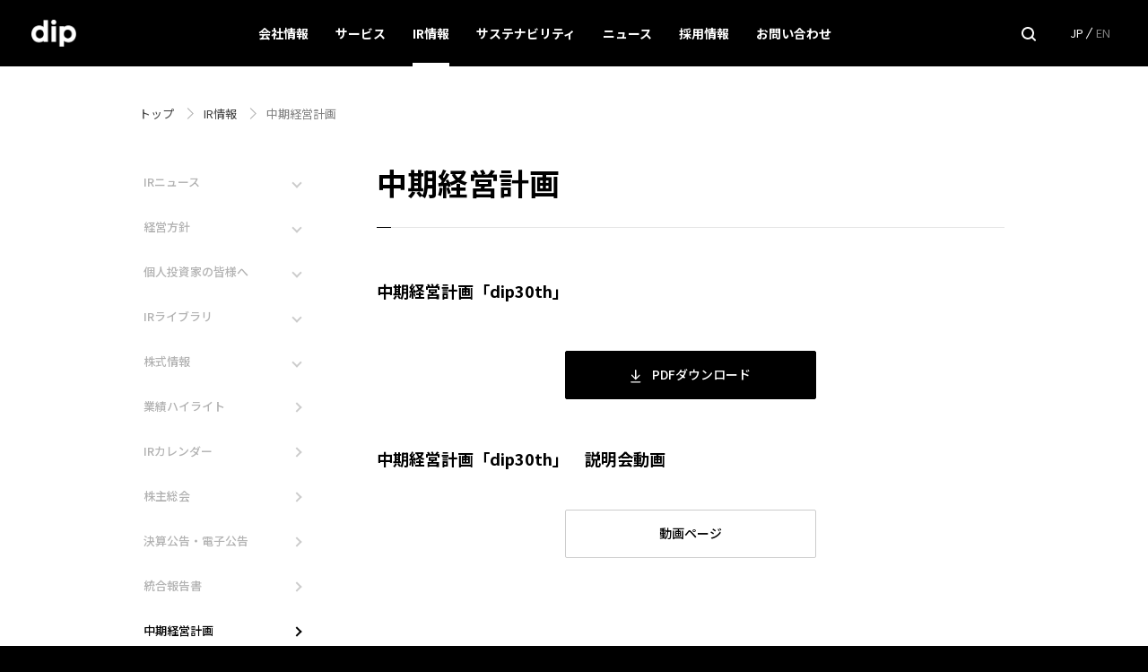

--- FILE ---
content_type: text/html;charset=UTF-8
request_url: https://www.dip-net.co.jp/ir/G006
body_size: 47204
content:
<!DOCTYPE html>
<html lang="ja">
<head>
    
    <meta charset="UTF-8">
<meta name="viewport" content="width=device-width, initial-scale=1.0">
<link rel="canonical" href="https://www.dip-net.co.jp/ir/G006">
<link rel="alternate" href="https://www.dip-net.co.jp/ir/G006" hreflang="ja">
<link rel="apple-touch-icon" href="/common/img/favicon.ico">
<link rel="shortcut icon" type="image/x-icon" href="/common/img/favicon.ico">

<link rel="stylesheet" type="text/css" href="/assets/styles/style.css" media="all">
<link rel="stylesheet" href="https://fonts.googleapis.com/css?family=Noto+Sans+JP:400,500,700&amp;display=swap&amp;subset=japanese">
<title>中期経営計画 | ディップ株式会社</title>
<meta name="description" content="ディップ株式会社のIR情報ページです。IRニュース、経営方針、個人投資家の皆様へ、IRライブラリ、株式情報、業績ハイライト、IRスケジュール、株主総会、決算公告・電子公告、IRポリシー・注意事項を掲載。">
<meta name="keywords" content="ディップ,dip,企業情報,中期経営計画">
<meta property="og:url" content="https://www.dip-net.co.jp/ir/G006">
<meta property="og:type" content="article">
<meta property="og:title" content="中期経営計画 | ディップ株式会社">
<meta property="og:description" content="ディップ株式会社のIR情報ページです。IRニュース、経営方針、個人投資家の皆様へ、IRライブラリ、株式情報、業績ハイライト、IRスケジュール、株主総会、決算公告・電子公告、IRポリシー・注意事項を掲載。">
<meta property="og:image" content="https://www.dip-net.co.jp/assets/images/dip_ogp.png">
<meta property="og:locale" content="ja_JP">
<meta property="og:site_name" content="ディップ株式会社">
<meta name="format-detection" content="telephone=no">
<meta property="twitter:title" content="中期経営計画 | ディップ株式会社">
<meta property="twitter:description" content="ディップ株式会社のIR情報ページです。IRニュース、経営方針、個人投資家の皆様へ、IRライブラリ、株式情報、業績ハイライト、IRスケジュール、株主総会、決算公告・電子公告、IRポリシー・注意事項を掲載。">
<meta property="twitter:image" content="https://www.dip-net.co.jp/assets/images/dip_ogp.png">
<meta name="twitter:card" content="summary_large_image">
<script async src="https://platform.twitter.com/widgets.js" charset="utf-8"></script>



<link rel="stylesheet" href="//irpocket.com/2379/irpocket/style_r201908.css">


<!-- Google Tag Manager -->
<script>(function(w,d,s,l,i){w[l]=w[l]||[];w[l].push({'gtm.start':new Date().getTime(),event:'gtm.js'});var f=d.getElementsByTagName(s)[0],j=d.createElement(s),dl=l!='dataLayer'?'&l='+l:'';j.async=true;j.src='https://www.googletagmanager.com/gtm.js?id='+i+dl;f.parentNode.insertBefore(j,f);})(window,document,'script','dataLayer','GTM-5Q9D4P');</script>
<!-- End Google Tag Manager -->

</head>
<body>
    
    
<!-- Google Tag Manager (noscript) -->
<noscript><iframe src="https://www.googletagmanager.com/ns.html?id=GTM-5Q9D4P" height="0" width="0" style="display:none;visibility:hidden"></iframe></noscript>
<!-- End Google Tag Manager (noscript) -->

<header class="header">
    <div class="header__sp-navi-button">
        <div class="header__sp-navi-button__inner"><span></span></div>
    </div>
    <div class="header__logo"><a href="/"><img class="header__logo-image" src="/assets/images/logo-dip.png" alt="ディップ ロゴ"></a></div>
    <nav class="header__menu">
        <ul class="header__menu-list">
            <li class="header__menu-item"><a class="header__menu-link" href="/company">会社情報</a></li>
            <li class="header__menu-item"><a class="header__menu-link" href="/service">サービス</a></li>
            <li class="header__menu-item header__menu-item--current"><a class="header__menu-link" href="/ir">IR情報</a></li>
            <li class="header__menu-item"><a class="header__menu-link" href="/esg">サステナビリティ</a></li>
                        <li class="header__menu-item"><a class="header__menu-link" href="/news">ニュース</a></li>
            <li class="header__menu-item"><a class="header__menu-link" href="/recruit/top/" target="_blank" rel="noopener">採用情報</a></li>
                        <li class="header__menu-item"><a class="header__menu-link" href="/contact">お問い合わせ</a></li>
        </ul>
    </nav>
    <button class="header__search js-search-button" type="button"><img class="header__search-image" src="/files/icon-search.svg" alt="検索"></button>
    <div class="search-overlay">
        <div class="search-overlay__inner">
                        <form class="js-search-submit" action="">
                <label class="search-overlay__lead">キーワードを入力して検索</label>
                <div class="search-overlay__wrap">
                    <input class="search-overlay__input" id="jp" type="text" placeholder="Search" maxlength="512" autofocus>
                </div>
            </form>
                        <button class="search-overlay__close js-search-close" type="button"><span class="search-overlay__close-icon"></span></button>
        </div>
    </div>
        <div class="header__language">
                <ul class="header__language-list">
            <li class="header__language-item"><span class="header__language-text">JP</span></li>
            <li class="header__language-item"><a class="header__language-text" href="/en/ir/G006">EN</a></li>
        </ul>
            </div>
    </header>
<div class="sp-navi">
        <ul class="sp-navi__menu">
        <li class="sp-navi__menu-item"><a class="sp-navi__menu-link" href="/company">会社情報</a></li>
        <li class="sp-navi__menu-item"><a class="sp-navi__menu-link" href="/service">サービス</a></li>
        <li class="sp-navi__menu-item"><a class="sp-navi__menu-link" href="/ir">IR情報</a></li>
        <li class="sp-navi__menu-item"><a class="sp-navi__menu-link" href="/esg">サステナビリティ</a></li>
                <li class="sp-navi__menu-item"><a class="sp-navi__menu-link" href="/news">ニュース</a></li>
        <li class="sp-navi__menu-item"><a class="sp-navi__menu-link" href="/recruit/top/" target="_blank" rel="noopener">採用情報</a></li>
                <li class="sp-navi__menu-item"><a class="sp-navi__menu-link" href="/contact">お問い合わせ</a></li>
    </ul>
        <div class="sp-navi__sns"><a class="sp-navi__sns-block" href="https://www.facebook.com/dip.jp/" target="_blank" rel="noopener">
        <div class="sp-navi__sns-icon"><img src="/files/icon-facebook-white.svg" alt="Facebook"></div>
        <div class="sp-navi__sns-text">公式フェイスブック</div></a>
    </div>
    </div>
    <main>
        
        <div class="breadcrumbs-container">
    <ul class="breadcrumbs" itemscope itemtype="http://schema.org/BreadcrumbList">
        <li class="breadcrumbs__item" itemprop="itemListElement" itemscope itemtype="http://schema.org/ListItem">
            <a class="breadcrumbs__link" href="/" itemprop="item">
                <span itemprop="name">トップ</span>
                <meta itemprop="position" content="1">
            </a>
        </li>
        
                
                <li class="breadcrumbs__item" itemprop="itemListElement" itemscope itemtype="http://schema.org/ListItem">
            <a class="breadcrumbs__link" href="/ir" itemprop="item" aria-current="page">
                <span itemprop="name">IR情報</span>
                <meta itemprop="position" content="2">
            </a>
        </li>
                <li class="breadcrumbs__item" itemprop="itemListElement" itemscope itemtype="http://schema.org/ListItem">
            <a class="breadcrumbs__link" href="" itemprop="item" aria-current="page">
                <span itemprop="name">中期経営計画</span>
                <meta itemprop="position" content="3">
            </a>
        </li>
            </ul>
</div>
<div class="layout layout--margin-basic">
  <div class="layout__column layout__column--side">
    
        <nav class="sidenavi js-sidenavi">
        <ul class="sidenavi__list">
            
            
                        
            
            
                        
            
            
                        
            
            
                        
            
            
                        
            
            
                        
            
            
                        
            
            
                        
            
            
                        
            
            
                                    <li class="sidenavi__item sidenavi__item--accordion "><span class="sidenavi__text">IRニュース</span>
                <ul class="sidenavi__list">
                    
                    
                    
                    
                    
                    
                    
                    
                    
                    
                    
                    
                    
                    
                    
                    
                    
                    
                    
                    
                    
                    
                    
                    
                    
                    
                    
                    
                    
                    
                    
                    
                    
                    
                    
                    
                    
                    
                    
                    
                                        <li class="sidenavi__item"><a class="sidenavi__text" href="/ir/ir-news/news-list">IRニュース</a></li>

                    
                                                                                <li class="sidenavi__item"><a class="sidenavi__text" href="/ir/ir-news/mail">IR情報メール配信登録</a></li>
                                                                
                    
                    
                    
                                        
                    
                    
                    
                    
                    
                    
                    
                    
                    
                    
                    
                    
                    
                    
                    
                    
                    
                    
                    
                    
                    
                                    </ul>
            </li>
                        
            
            
                                    <li class="sidenavi__item sidenavi__item--accordion "><span class="sidenavi__text">経営方針</span>
                <ul class="sidenavi__list">
                    
                    
                    
                    
                    
                    
                    
                    
                    
                    
                    
                    
                    
                    
                    
                    
                    
                    
                    
                    
                    
                    
                    
                    
                    
                    
                    
                    
                    
                    
                    
                    
                    
                    
                    
                    
                    
                    
                    
                    
                    
                    
                    
                    
                    
                    
                    
                    
                    
                    
                    
                    
                                        <li class="sidenavi__item"><a class="sidenavi__text" href="/ir/management-policy/philosophy">フィロソフィー</a></li>

                    
                        
                    
                    
                    
                    
                                        
                    <li class="sidenavi__item"><a class="sidenavi__text" href="/esg">サステナビリティ</a></li>
                    
                    
                    
                                        <li class="sidenavi__item"><a class="sidenavi__text" href="/ir/management-policy/officer">役員</a></li>

                    
                        
                    
                    
                    
                    
                    
                    
                    
                                        <li class="sidenavi__item"><a class="sidenavi__text" href="/ir/management-policy/governance">コーポレート・ガバナンス</a></li>

                    
                        
                    
                    
                    
                    
                    
                    
                    
                                        <li class="sidenavi__item"><a class="sidenavi__text" href="/ir/management-policy/message">トップメッセージ</a></li>

                    
                        
                    
                    
                    
                    
                    
                    
                    
                                        <li class="sidenavi__item"><a class="sidenavi__text" href="/ir/management-policy/business_risks">事業等のリスク</a></li>

                    
                        
                    
                    
                    
                    
                    
                                    </ul>
            </li>
                        
            
            
                                    <li class="sidenavi__item sidenavi__item--accordion "><span class="sidenavi__text">個人投資家の皆様へ</span>
                <ul class="sidenavi__list">
                    
                    
                    
                    
                    
                    
                    
                    
                    
                    
                                        <li class="sidenavi__item"><a class="sidenavi__text" href="/ir/individual/history">沿革</a></li>

                    
                        
                    
                    
                    
                    
                    
                    
                    
                                        <li class="sidenavi__item"><a class="sidenavi__text" href="/ir/individual/return">株主還元</a></li>

                    
                        
                    
                    
                    
                    
                    
                    
                    
                    
                    
                    
                    
                    
                    
                    
                    
                    
                    
                    
                    
                    
                    
                    
                    
                    
                    
                    
                    
                    
                    
                    
                    
                    
                    
                    
                    
                    
                    
                                        <li class="sidenavi__item"><a class="sidenavi__text" href="/ir/individual/Forecast">業績予想</a></li>

                    
                        
                    
                    
                    
                    
                    
                    
                    
                    
                    
                                        <li class="sidenavi__item"><a class="sidenavi__text" href="/ir/individual/faq">よくあるご質問</a></li>

                    
                        
                    
                    
                    
                    
                    
                    
                    
                                        <li class="sidenavi__item"><a class="sidenavi__text" href="/ir/individual/glossary">用語集</a></li>

                    
                        
                    
                    
                    
                    
                    
                    
                    
                    
                    
                    
                    
                    
                    
                    
                    
                    
                    
                                        <li class="sidenavi__item"><a class="sidenavi__text" href="/ir/individual/segments">セグメント情報</a></li>

                    
                        
                    
                    
                    
                                    </ul>
            </li>
                        
            
            
                                    <li class="sidenavi__item sidenavi__item--accordion "><span class="sidenavi__text">IRライブラリ</span>
                <ul class="sidenavi__list">
                    
                    
                    
                    
                    
                    
                    
                    
                    
                    
                    
                    
                    
                    
                                        <li class="sidenavi__item"><a class="sidenavi__text" href="/ir/library/financial-summary">決算短信</a></li>

                    
                        
                    
                    
                    
                    
                    
                    
                    
                                        <li class="sidenavi__item"><a class="sidenavi__text" href="/ir/library/briefing">決算説明資料</a></li>

                    
                        
                    
                    
                    
                    
                    
                    
                    
                                        <li class="sidenavi__item"><a class="sidenavi__text" href="/ir/library/securities">有価証券報告書</a></li>

                    
                        
                    
                    
                    
                    
                    
                    
                    
                                        <li class="sidenavi__item"><a class="sidenavi__text" href="/ir/library/shareholder-news">株主通信</a></li>

                    
                        
                    
                    
                    
                    
                    
                    
                    
                    
                    
                    
                    
                    
                    
                    
                    
                    
                    
                    
                    
                    
                    
                    
                    
                    
                    
                    
                    
                    
                    
                    
                    
                    
                    
                    
                    
                    
                    
                    
                    
                    
                    
                    
                    
                    
                    
                                    </ul>
            </li>
                        
            
            
                                    <li class="sidenavi__item sidenavi__item--accordion "><span class="sidenavi__text">株式情報</span>
                <ul class="sidenavi__list">
                    
                    
                    
                    
                    
                    
                                        
                                        <a class="sidenavi__text sidenavi__text--external" href="https://stocks.finance.yahoo.co.jp/stocks/detail/?code=2379" target="_blank" rel="noopener">株価情報</a>
                    
                    
                    
                    
                    
                    
                    
                    
                    
                    
                    
                    
                    
                    
                    
                    
                    
                    
                                        <li class="sidenavi__item"><a class="sidenavi__text" href="/ir/stocks/basic-information">基本情報</a></li>

                    
                        
                    
                    
                    
                    
                    
                    
                    
                                        <li class="sidenavi__item"><a class="sidenavi__text" href="/ir/stocks/shareholder_return">株主還元</a></li>

                    
                        
                    
                    
                    
                    
                    
                    
                    
                                        <li class="sidenavi__item"><a class="sidenavi__text" href="/ir/stocks/self">自己株式の取得</a></li>

                    
                        
                    
                    
                    
                    
                    
                    
                    
                                        <li class="sidenavi__item"><a class="sidenavi__text" href="/ir/stocks/guidance">株式手続きのご案内</a></li>

                    
                        
                    
                    
                    
                    
                    
                    
                    
                                        <li class="sidenavi__item"><a class="sidenavi__text" href="/ir/stocks/regulations">定款・株式取扱規程</a></li>

                    
                        
                    
                    
                    
                    
                    
                    
                    
                    
                    
                                        <li class="sidenavi__item"><a class="sidenavi__text" href="/ir/stocks/index">株式インデックス</a></li>

                    
                        
                    
                    
                    
                    
                    
                    
                    
                    
                    
                    
                    
                    
                    
                    
                    
                    
                    
                    
                    
                    
                    
                    
                    
                    
                    
                    
                    
                    
                    
                    
                    
                    
                    
                    
                    
                                        <li class="sidenavi__item"><a class="sidenavi__text" href="/ir/stocks/coverage">アナリストカバレッジ</a></li>

                    
                        
                    
                                    </ul>
            </li>
                        
            
                        
                        
                        
                        <li class="sidenavi__item"><a class="sidenavi__text" href="/ir/highlight">業績ハイライト</a></li>
            
            
                        
                        <li class="sidenavi__item"><a class="sidenavi__text" href="/ir/ir-schedule">IRカレンダー</a></li>
            
            
                        
                        <li class="sidenavi__item"><a class="sidenavi__text" href="/ir/general-meeting">株主総会</a></li>
            
            
                        
                        <li class="sidenavi__item"><a class="sidenavi__text" href="/ir/public-notice">決算公告・電子公告</a></li>
            
            
                        
                        <li class="sidenavi__item"><a class="sidenavi__text" href="/ir/G007">統合報告書</a></li>
            
            
                        
                        <li class="sidenavi__item"><span class="sidenavi__text sidenavi__text--current">中期経営計画</span></li>
            
            
                        
                        <li class="sidenavi__item"><a class="sidenavi__text" href="/ir/G011">新規投資家様向け資料</a></li>
            
                        
                                    <li class="sidenavi__item sidenavi__item--accordion "><span class="sidenavi__text">ご利用にあたって</span>
                <ul class="sidenavi__list">
                    
                    
                    
                    
                    
                    
                                        <li class="sidenavi__item"><a class="sidenavi__text" href="/ir/attention/highlight">業績ハイライト</a></li>

                    
                        
                    
                    
                    
                    
                    
                    
                    
                    
                    
                    
                    
                    
                    
                    
                    
                    
                    
                    
                    
                    
                    
                    
                    
                    
                    
                    
                    
                    
                    
                    
                    
                                        <li class="sidenavi__item"><a class="sidenavi__text" href="/ir/attention/disclosure">IRポリシー</a></li>

                    
                        
                    
                    
                    
                    
                    
                    
                    
                    
                    
                                        <li class="sidenavi__item"><a class="sidenavi__text" href="/ir/attention/notes">注意事項</a></li>

                    
                        
                    
                    
                    
                    
                    
                    
                    
                                        <li class="sidenavi__item"><a class="sidenavi__text" href="/ir/attention/highlight-2">業績ハイライト四半期</a></li>

                    
                        
                    
                    
                    
                    
                    
                    
                    
                    
                    
                    
                    
                    
                    
                                        <li class="sidenavi__item"><a class="sidenavi__text" href="/ir/attention/use">サイトの使い方</a></li>

                    
                        
                    
                    
                    
                    
                    
                    
                    
                    
                    
                    
                    
                    
                    
                    
                    
                    
                    
                    
                    
                                    </ul>
            </li>
                        
            
            
                        
            
            
                        
            
            
                        
            
            
                        
            
            
                        
            
            
                        
            
            
                        
                    </ul>
    </nav>
    
    </div>
  <div class="layout__column layout__column--content">
    <section>
            <h1 class="heading heading--design1">中期経営計画</h1>
            
      <div class="block"><h4 class="heading heading--design3">中期経営計画「dip30th」</h4></div><div class="block"><div class="buttonblock buttonblock--center"><a class="button button--download" href="/files/1889" target="_blank" rel="noopener"><i class="button--download__icon"><svg><g><path d="M6.386 8.94l3.086-3.086a.634.634 0 0 1 .896.013.634.634 0 0 1 .013.896L5.814 11.33 1.117 6.633a.634.634 0 0 1-.013-.896.634.634 0 0 1 .897.012L5.1 8.85V.642a.643.643 0 0 1 1.286 0V8.94zM11.357 13.75c0 .345-.28.625-.625.625H.84a.625.625 0 0 1 0-1.25h9.893c.345 0 .625.28.625.625z"></path></g></svg></i>PDFダウンロード</a></div></div><div class="block"><h4 class="heading heading--design3">中期経営計画「dip30th」　説明会動画</h4><div class="buttonblock buttonblock--center "><a class="button button--border" target="_blank" rel="noopener" href="https://www.irwebcasting.com/20231208/2/index.html">動画ページ</a></div></div>    </section>
          </div>
      </div>
    </main>
    <button class="gotop" type="button"></button>
    <footer class="footer">
        
        <div class="footer__upper">
    <div class="footer__logo"><img class="footer__logo-image" src="/assets/images/logo-dip.png" alt="ディップ ロゴ"></div>
    <nav class="footer__sitemap">
        <div class="footer__sitemap-block">
            <div class="footer__sitemap-title">会社情報</div>
            <ul class="footer__sitemap-list">
                                                <li class="footer__sitemap-item">
                    <a class="footer__sitemap-text" href="/company/overview">会社概要</a>
                </li>
                                <li class="footer__sitemap-item">
                    <a class="footer__sitemap-text" href="/company/message">トップメッセージ</a>
                </li>
                                <li class="footer__sitemap-item">
                    <a class="footer__sitemap-text" href="/company/philosophy">フィロソフィー</a>
                </li>
                                <li class="footer__sitemap-item">
                    <a class="footer__sitemap-text" href="/company/history">沿革</a>
                </li>
                                <li class="footer__sitemap-item">
                    <a class="footer__sitemap-text" href="/company/group">グループ企業</a>
                </li>
                                <li class="footer__sitemap-item">
                    <a class="footer__sitemap-text" href="/company/ohtani_dip">ブランドアンバサダー大谷翔平選手<br>スペシャルサイト</a>
                </li>
                                <li class="footer__sitemap-item">
                    <a class="footer__sitemap-text" href="/company/access">拠点一覧</a>
                </li>
                                            </ul>
        </div>
        <div class="footer__sitemap-block">
            <div class="footer__sitemap-title">IR情報</div>
            <ul class="footer__sitemap-list">
                                
                
                                
                                
                
                                
                                
                
                                
                                
                
                                
                                
                
                                
                                
                
                                
                                
                
                                
                                
                
                                
                                
                
                                
                                
                
                                
                                <li class="footer__sitemap-item">
                    <a class="footer__sitemap-text" href="/ir/ir-news">IRニュース</a> 
                </li>
                                
                
                                
                                <li class="footer__sitemap-item">
                    <a class="footer__sitemap-text" href="/ir/management-policy">経営方針</a> 
                </li>
                                
                
                                
                                <li class="footer__sitemap-item">
                    <a class="footer__sitemap-text" href="/ir/individual">個人投資家の皆様へ</a> 
                </li>
                                
                
                                
                                <li class="footer__sitemap-item">
                    <a class="footer__sitemap-text" href="/ir/library">IRライブラリ</a> 
                </li>
                                
                
                                
                                <li class="footer__sitemap-item">
                    <a class="footer__sitemap-text" href="/ir/stocks">株式情報</a> 
                </li>
                                
                
                                                
                                
                
                <li class="footer__sitemap-item">
                    <a class="footer__sitemap-text" href="/ir/highlight">業績ハイライト</a>
                </li>
                
                
                <li class="footer__sitemap-item">
                    <a class="footer__sitemap-text" href="/ir/ir-schedule">IRカレンダー</a>
                </li>
                
                
                <li class="footer__sitemap-item">
                    <a class="footer__sitemap-text" href="/ir/general-meeting">株主総会</a>
                </li>
                
                
                <li class="footer__sitemap-item">
                    <a class="footer__sitemap-text" href="/ir/public-notice">決算公告・電子公告</a>
                </li>
                
                
                <li class="footer__sitemap-item">
                    <a class="footer__sitemap-text" href="/ir/G007">統合報告書</a>
                </li>
                
                
                <li class="footer__sitemap-item">
                    <a class="footer__sitemap-text" href="/ir/G006">中期経営計画</a>
                </li>
                
                
                <li class="footer__sitemap-item">
                    <a class="footer__sitemap-text" href="/ir/G011">新規投資家様向け資料</a>
                </li>
                                                                
                                <li class="footer__sitemap-item">
                    <a class="footer__sitemap-text" href="/ir/attention">ご利用にあたって</a> 
                </li>
                                
                
                                
                                
                
                                
                                
                
                                
                                
                
                                
                                
                
                                
                                
                
                                
                                
                
                                
                                                            </ul>
        </div>
                <div class="footer__sitemap-block">
            <div class="footer__sitemap-title">採用情報</div>
            <ul class="footer__sitemap-list">
                <li class="footer__sitemap-item">
                    <a class="footer__sitemap-text" href="/recruit/top/" target="_blank" rel="noopener">採用情報トップ</a>
                </li>
            </ul>
        </div>
                <div class="footer__sitemap-block">
            <div class="footer__sitemap-title">サービス</div>
            <ul class="footer__sitemap-list">
                                                <li class="footer__sitemap-item">
                    <a class="footer__sitemap-text" href="/service/mensetsukobot">面接コボット</a>
                </li>
                                <li class="footer__sitemap-item">
                    <a class="footer__sitemap-text" href="/service/jinjiroumukobot">人事労務コボット​</a>
                </li>
                                <li class="footer__sitemap-item">
                    <a class="footer__sitemap-text" href="/service/saiyopagekobot">採用ページコボット​</a>
                </li>
                                <li class="footer__sitemap-item">
                    <a class="footer__sitemap-text" href="/service/kobot">HRコボット</a>
                </li>
                                <li class="footer__sitemap-item">
                    <a class="footer__sitemap-text" href="/service/syukyakukobot">集客コボット for MEO</a>
                </li>
                                <li class="footer__sitemap-item">
                    <a class="footer__sitemap-text" href="/service/jourenkobot">常連コボット for LINE​</a>
                </li>
                                <li class="footer__sitemap-item">
                    <a class="footer__sitemap-text" href="/service/dipai">dip AI AGENT</a>
                </li>
                                <li class="footer__sitemap-item">
                    <a class="footer__sitemap-text" href="/service/baitorutalk">バイトルトーク</a>
                </li>
                                <li class="footer__sitemap-item">
                    <a class="footer__sitemap-text" href="/service/baitorumagazine">バイトルマガジン</a>
                </li>
                                <li class="footer__sitemap-item">
                    <a class="footer__sitemap-text" href="/service/hatarakomagazine">はたらこマガジン</a>
                </li>
                                <li class="footer__sitemap-item">
                    <a class="footer__sitemap-text" href="/service/ainow">AINOW</a>
                </li>
                                <li class="footer__sitemap-item">
                    <a class="footer__sitemap-text" href="/service/dipsouken">ディップ総合研究所</a>
                </li>
                                <li class="footer__sitemap-item">
                    <a class="footer__sitemap-text" href="/service/dip_people">dip people</a>
                </li>
                                <li class="footer__sitemap-item">
                    <a class="footer__sitemap-text" href="/service/baitoru">バイトル</a>
                </li>
                                <li class="footer__sitemap-item">
                    <a class="footer__sitemap-text" href="/service/spotbaitoru">スポットバイトル</a>
                </li>
                                <li class="footer__sitemap-item">
                    <a class="footer__sitemap-text" href="/service/baitorunext">バイトルNEXT</a>
                </li>
                                <li class="footer__sitemap-item">
                    <a class="footer__sitemap-text" href="/service/hatarakonet">はたらこねっと</a>
                </li>
                                <li class="footer__sitemap-item">
                    <a class="footer__sitemap-text" href="/service/baitorupro">バイトルPRO　</a>
                </li>
                                <li class="footer__sitemap-item">
                    <a class="footer__sitemap-text" href="/service/nurse">ナースではたらこ</a>
                </li>
                                <li class="footer__sitemap-item">
                    <a class="footer__sitemap-text" href="/service/kaigo">介護ではたらこ</a>
                </li>
                                            </ul>
        </div>
                <div class="footer__sitemap-block">
            <div class="footer__sitemap-title">ニュース</div>
            <ul class="footer__sitemap-list">
                <li class="footer__sitemap-item">
                    <a class="footer__sitemap-text" href="/news">ニュース一覧</a>
                </li>
            </ul>
        </div>
                <div class="footer__sitemap-block">
            <div class="footer__sitemap-title">サステナビリティ</div>
            <ul class="footer__sitemap-list">
                                
                
                
                    
                
                
                
                    
                
                
                
                    
                
                
                
                    
                
                
                
                    
                
                
                
                    
                
                                
                                                <li class="footer__sitemap-item">
                    <a class="footer__sitemap-text" href="/esg/ValueCreationProcess">価値創造プロセス</a>
                </li>
                                <li class="footer__sitemap-item">
                    <a class="footer__sitemap-text" href="/esg/materiality">マテリアリティ</a>
                </li>
                                <li class="footer__sitemap-item">
                    <a class="footer__sitemap-text" href="/esg/sustainability">サステナビリティ方針・推進体制</a>
                </li>
                                <li class="footer__sitemap-item">
                    <a class="footer__sitemap-text" href="/esg/esg-data">ESGデータ</a>
                </li>
                                                
                
                                <li class="footer__sitemap-item">
                    <a class="footer__sitemap-text" href="/esg/society">サステナブルな社会の実現への取り組み</a>
                </li>
                    
                
                
                
                                <li class="footer__sitemap-item">
                    <a class="footer__sitemap-text" href="/esg/environment">環境への取り組み</a>
                </li>
                    
                
                
                
                                <li class="footer__sitemap-item">
                    <a class="footer__sitemap-text" href="/esg/governance">ガバナンス</a>
                </li>
                    
                
                
                
                    
                
                
                
                    
                
                
                
                    
                
                
                
                    
                
                
                
                    
                
                
                
                    
                
                
                
                    
                
                
                
                    
                
                
                
                    
                
                
                
                    
                
                
                
                    
                
                
                
                    
                
                
                
                    
                                            </ul>
        </div>
        <div class="footer__sitemap-block footer__sitemap-block--wide">
            <div class="footer__sitemap-title">お問い合わせ</div>
            <ul class="footer__sitemap-list">
                <li class="footer__sitemap-item">
                    <a class="footer__sitemap-text" href="/contact">お問合せ一覧</a>
                </li>
            </ul>
        </div>
    </nav>
        <div class="footer__sns">
        <a class="footer__sns-link" href="https://www.facebook.com/dip.jp/" target="_blank" rel="noopener">
            <div class="footer__sns-text">公式フェイスブック</div>
            <div class="footer__sns-icon"><img src="/files/icon-facebook-f-white.svg" alt="Facebook"></div>
        </a>
    </div>
    </div>
<div class="footer__under">
    <nav class="footer__navi">
        <ul class="footer__navi-list">
                                    <li class="footer__navi-item">
                <a class="footer__navi-text" href="/privacy_policy">プライバシーポリシー</a>
            </li>
                        <li class="footer__navi-item">
                <a class="footer__navi-text" href="/cookie_policy">利用者情報の外部送信について</a>
            </li>
                        <li class="footer__navi-item">
                <a class="footer__navi-text" href="/mstakeholder">マルチステークホルダー方針</a>
            </li>
                        <li class="footer__navi-item">
                <a class="footer__navi-text" href="/social_media_policy">ソーシャルメディアポリシー</a>
            </li>
                                    <li class="footer__navi-item"><a class="footer__navi-text" href="/sitemap">サイトマップ</a></li>
        </ul>
    </nav>
    <small class="footer__copyright">&copy; dip Corporation.</small>
</div>
    </footer>
    
    
<script src="/assets/scripts/main.js"></script>



<script type="text/javascript" src="//irpocket.com/2379/irpocket/loader_r201908.js"></script>



<!-- KASIKA TRACKING CODE -->
<script type="text/javascript" src="//panda.kasika.io/contact_conversion/?pid=C93CDE20F1AEF782EA78EAD6EEE7DCAF"></script>
<script type="text/javascript" src="//panda.kasika.io/tracking_s/?pid=C93CDE20F1AEF782EA78EAD6EEE7DCAF"></script>
<!-- KASIKA TRACKING CODE -->
</body>
</html>

--- FILE ---
content_type: text/css;charset=UTF-8
request_url: https://www.dip-net.co.jp/assets/styles/style.css
body_size: 121091
content:
@keyframes swiper-preloader-spin{to{transform:rotate(360deg)}}.swiper-container{margin:0 auto;position:relative;overflow:hidden;list-style:none;padding:0;z-index:1}.swiper-container-no-flexbox .swiper-slide{float:left}.swiper-container-vertical>.swiper-wrapper{flex-direction:column}.swiper-slide,.swiper-wrapper{width:100%;height:100%;position:relative;transition-property:transform}.swiper-wrapper{z-index:1;display:flex;box-sizing:content-box}.swiper-container-android .swiper-slide,.swiper-wrapper{transform:translate3d(0,0,0)}.swiper-container-multirow>.swiper-wrapper{flex-wrap:wrap}.swiper-container-free-mode>.swiper-wrapper{transition-timing-function:ease-out;margin:0 auto}.swiper-slide{flex-shrink:0}.swiper-slide-invisible-blank{visibility:hidden}.swiper-container-autoheight,.swiper-container-autoheight .swiper-slide{height:auto}.swiper-container-autoheight .swiper-wrapper{align-items:flex-start;transition-property:transform,height}.swiper-container-3d{perspective:1200px}.swiper-container-3d .swiper-cube-shadow,.swiper-container-3d .swiper-slide,.swiper-container-3d .swiper-slide-shadow-bottom,.swiper-container-3d .swiper-slide-shadow-left,.swiper-container-3d .swiper-slide-shadow-right,.swiper-container-3d .swiper-slide-shadow-top,.swiper-container-3d .swiper-wrapper{transform-style:preserve-3d}.swiper-container-3d .swiper-slide-shadow-bottom,.swiper-container-3d .swiper-slide-shadow-left,.swiper-container-3d .swiper-slide-shadow-right,.swiper-container-3d .swiper-slide-shadow-top{position:absolute;left:0;top:0;width:100%;height:100%;pointer-events:none;z-index:10}.swiper-container-3d .swiper-slide-shadow-left{background-image:linear-gradient(to left,rgba(0,0,0,.5),transparent)}.swiper-container-3d .swiper-slide-shadow-right{background-image:linear-gradient(to right,rgba(0,0,0,.5),transparent)}.swiper-container-3d .swiper-slide-shadow-top{background-image:linear-gradient(to top,rgba(0,0,0,.5),transparent)}.swiper-container-3d .swiper-slide-shadow-bottom{background-image:linear-gradient(to bottom,rgba(0,0,0,.5),transparent)}.swiper-container-wp8-horizontal,.swiper-container-wp8-horizontal>.swiper-wrapper{touch-action:pan-y}.swiper-container-wp8-vertical,.swiper-container-wp8-vertical>.swiper-wrapper{touch-action:pan-x}.swiper-button-next,.swiper-button-prev{position:absolute;top:50%;width:27px;height:44px;margin-top:-22px;z-index:10;cursor:pointer;background-size:27px 44px;background-position:center;background-repeat:no-repeat}.swiper-button-next.swiper-button-disabled,.swiper-button-prev.swiper-button-disabled{opacity:.35;cursor:auto;pointer-events:none}.swiper-button-prev,.swiper-container-rtl .swiper-button-next{background-image:url("data:image/svg+xml;charset=utf-8,%3Csvg%20xmlns%3D'http%3A%2F%2Fwww.w3.org%2F2000%2Fsvg'%20viewBox%3D'0%200%2027%2044'%3E%3Cpath%20d%3D'M0%2C22L22%2C0l2.1%2C2.1L4.2%2C22l19.9%2C19.9L22%2C44L0%2C22L0%2C22L0%2C22z'%20fill%3D'%23007aff'%2F%3E%3C%2Fsvg%3E");left:10px;right:auto}.swiper-button-next,.swiper-container-rtl .swiper-button-prev{background-image:url("data:image/svg+xml;charset=utf-8,%3Csvg%20xmlns%3D'http%3A%2F%2Fwww.w3.org%2F2000%2Fsvg'%20viewBox%3D'0%200%2027%2044'%3E%3Cpath%20d%3D'M27%2C22L27%2C22L5%2C44l-2.1-2.1L22.8%2C22L2.9%2C2.1L5%2C0L27%2C22L27%2C22z'%20fill%3D'%23007aff'%2F%3E%3C%2Fsvg%3E");right:10px;left:auto}.swiper-button-prev.swiper-button-white,.swiper-container-rtl .swiper-button-next.swiper-button-white{background-image:url("data:image/svg+xml;charset=utf-8,%3Csvg%20xmlns%3D'http%3A%2F%2Fwww.w3.org%2F2000%2Fsvg'%20viewBox%3D'0%200%2027%2044'%3E%3Cpath%20d%3D'M0%2C22L22%2C0l2.1%2C2.1L4.2%2C22l19.9%2C19.9L22%2C44L0%2C22L0%2C22L0%2C22z'%20fill%3D'%23ffffff'%2F%3E%3C%2Fsvg%3E")}.swiper-button-next.swiper-button-white,.swiper-container-rtl .swiper-button-prev.swiper-button-white{background-image:url("data:image/svg+xml;charset=utf-8,%3Csvg%20xmlns%3D'http%3A%2F%2Fwww.w3.org%2F2000%2Fsvg'%20viewBox%3D'0%200%2027%2044'%3E%3Cpath%20d%3D'M27%2C22L27%2C22L5%2C44l-2.1-2.1L22.8%2C22L2.9%2C2.1L5%2C0L27%2C22L27%2C22z'%20fill%3D'%23ffffff'%2F%3E%3C%2Fsvg%3E")}.swiper-button-prev.swiper-button-black,.swiper-container-rtl .swiper-button-next.swiper-button-black{background-image:url("data:image/svg+xml;charset=utf-8,%3Csvg%20xmlns%3D'http%3A%2F%2Fwww.w3.org%2F2000%2Fsvg'%20viewBox%3D'0%200%2027%2044'%3E%3Cpath%20d%3D'M0%2C22L22%2C0l2.1%2C2.1L4.2%2C22l19.9%2C19.9L22%2C44L0%2C22L0%2C22L0%2C22z'%20fill%3D'%23000000'%2F%3E%3C%2Fsvg%3E")}.swiper-button-next.swiper-button-black,.swiper-container-rtl .swiper-button-prev.swiper-button-black{background-image:url("data:image/svg+xml;charset=utf-8,%3Csvg%20xmlns%3D'http%3A%2F%2Fwww.w3.org%2F2000%2Fsvg'%20viewBox%3D'0%200%2027%2044'%3E%3Cpath%20d%3D'M27%2C22L27%2C22L5%2C44l-2.1-2.1L22.8%2C22L2.9%2C2.1L5%2C0L27%2C22L27%2C22z'%20fill%3D'%23000000'%2F%3E%3C%2Fsvg%3E")}.swiper-button-lock{display:none}.swiper-pagination{position:absolute;text-align:center;transition:.3s opacity;transform:translate3d(0,0,0);z-index:10}.swiper-pagination.swiper-pagination-hidden{opacity:0}.swiper-container-horizontal>.swiper-pagination-bullets,.swiper-pagination-custom,.swiper-pagination-fraction{bottom:10px;left:0;width:100%}.swiper-pagination-bullets-dynamic{overflow:hidden;font-size:0}.swiper-pagination-bullets-dynamic .swiper-pagination-bullet{transform:scale(.33);position:relative}.swiper-pagination-bullets-dynamic .swiper-pagination-bullet-active,.swiper-pagination-bullets-dynamic .swiper-pagination-bullet-active-main{transform:scale(1)}.swiper-pagination-bullets-dynamic .swiper-pagination-bullet-active-prev{transform:scale(.66)}.swiper-pagination-bullets-dynamic .swiper-pagination-bullet-active-prev-prev{transform:scale(.33)}.swiper-pagination-bullets-dynamic .swiper-pagination-bullet-active-next{transform:scale(.66)}.swiper-pagination-bullets-dynamic .swiper-pagination-bullet-active-next-next{transform:scale(.33)}.swiper-pagination-bullet{width:8px;height:8px;display:inline-block;border-radius:100%;background:#000;opacity:.2}button.swiper-pagination-bullet{border:0;margin:0;padding:0;box-shadow:none;-webkit-appearance:none;-moz-appearance:none;appearance:none}.swiper-pagination-clickable .swiper-pagination-bullet{cursor:pointer}.swiper-pagination-bullet-active{opacity:1;background:#007aff}.swiper-container-vertical>.swiper-pagination-bullets{right:10px;top:50%;transform:translate3d(0,-50%,0)}.swiper-container-vertical>.swiper-pagination-bullets .swiper-pagination-bullet{margin:6px 0;display:block}.swiper-container-vertical>.swiper-pagination-bullets.swiper-pagination-bullets-dynamic{top:50%;transform:translateY(-50%);width:8px}.swiper-container-vertical>.swiper-pagination-bullets.swiper-pagination-bullets-dynamic .swiper-pagination-bullet{display:inline-block;transition:.2s transform,.2s top;transition:.2s transform,.2s top,.2s -webkit-transform}.swiper-container-horizontal>.swiper-pagination-bullets .swiper-pagination-bullet{margin:0 4px}.swiper-container-horizontal>.swiper-pagination-bullets.swiper-pagination-bullets-dynamic{left:50%;transform:translateX(-50%);white-space:nowrap}.swiper-container-horizontal>.swiper-pagination-bullets.swiper-pagination-bullets-dynamic .swiper-pagination-bullet{transition:.2s transform,.2s left;transition:.2s transform,.2s left,.2s -webkit-transform}.swiper-container-horizontal.swiper-container-rtl>.swiper-pagination-bullets-dynamic .swiper-pagination-bullet{transition:.2s transform,.2s right;transition:.2s transform,.2s right,.2s -webkit-transform}.swiper-pagination-progressbar{background:rgba(0,0,0,.25);position:absolute}.swiper-pagination-progressbar .swiper-pagination-progressbar-fill{background:#007aff;position:absolute;left:0;top:0;width:100%;height:100%;transform:scale(0);transform-origin:left top}.swiper-container-rtl .swiper-pagination-progressbar .swiper-pagination-progressbar-fill{transform-origin:right top}.swiper-container-horizontal>.swiper-pagination-progressbar,.swiper-container-vertical>.swiper-pagination-progressbar.swiper-pagination-progressbar-opposite{width:100%;height:4px;left:0;top:0}.swiper-container-horizontal>.swiper-pagination-progressbar.swiper-pagination-progressbar-opposite,.swiper-container-vertical>.swiper-pagination-progressbar{width:4px;height:100%;left:0;top:0}.swiper-pagination-progressbar.swiper-pagination-white .swiper-pagination-progressbar-fill,.swiper-pagination-white .swiper-pagination-bullet-active{background:#fff}.swiper-pagination-progressbar.swiper-pagination-white{background:rgba(255,255,255,.25)}.swiper-pagination-black .swiper-pagination-bullet-active,.swiper-pagination-progressbar.swiper-pagination-black .swiper-pagination-progressbar-fill{background:#000}.swiper-pagination-progressbar.swiper-pagination-black{background:rgba(0,0,0,.25)}.swiper-pagination-lock{display:none}.swiper-scrollbar{border-radius:10px;position:relative;-ms-touch-action:none;background:rgba(0,0,0,.1)}.swiper-container-horizontal>.swiper-scrollbar{position:absolute;left:1%;bottom:3px;z-index:50;height:5px;width:98%}.swiper-container-vertical>.swiper-scrollbar{position:absolute;right:3px;top:1%;z-index:50;width:5px;height:98%}.swiper-scrollbar-drag{height:100%;width:100%;position:relative;background:rgba(0,0,0,.5);border-radius:10px;left:0;top:0}.swiper-scrollbar-cursor-drag{cursor:move}.swiper-scrollbar-lock{display:none}.swiper-zoom-container{width:100%;height:100%;display:flex;justify-content:center;align-items:center;text-align:center}.swiper-zoom-container>canvas,.swiper-zoom-container>img,.swiper-zoom-container>svg{max-width:100%;max-height:100%;object-fit:contain}.swiper-slide-zoomed{cursor:move}.swiper-lazy-preloader{width:42px;height:42px;position:absolute;left:50%;top:50%;margin-left:-21px;margin-top:-21px;z-index:10;transform-origin:50%;animation:swiper-preloader-spin 1s steps(12,end) infinite}.swiper-lazy-preloader:after{display:block;content:'';width:100%;height:100%;background-image:url("data:image/svg+xml;charset=utf-8,%3Csvg%20viewBox%3D'0%200%20120%20120'%20xmlns%3D'http%3A%2F%2Fwww.w3.org%2F2000%2Fsvg'%20xmlns%3Axlink%3D'http%3A%2F%2Fwww.w3.org%2F1999%2Fxlink'%3E%3Cdefs%3E%3Cline%20id%3D'l'%20x1%3D'60'%20x2%3D'60'%20y1%3D'7'%20y2%3D'27'%20stroke%3D'%236c6c6c'%20stroke-width%3D'11'%20stroke-linecap%3D'round'%2F%3E%3C%2Fdefs%3E%3Cg%3E%3Cuse%20xlink%3Ahref%3D'%23l'%20opacity%3D'.27'%2F%3E%3Cuse%20xlink%3Ahref%3D'%23l'%20opacity%3D'.27'%20transform%3D'rotate(30%2060%2C60)'%2F%3E%3Cuse%20xlink%3Ahref%3D'%23l'%20opacity%3D'.27'%20transform%3D'rotate(60%2060%2C60)'%2F%3E%3Cuse%20xlink%3Ahref%3D'%23l'%20opacity%3D'.27'%20transform%3D'rotate(90%2060%2C60)'%2F%3E%3Cuse%20xlink%3Ahref%3D'%23l'%20opacity%3D'.27'%20transform%3D'rotate(120%2060%2C60)'%2F%3E%3Cuse%20xlink%3Ahref%3D'%23l'%20opacity%3D'.27'%20transform%3D'rotate(150%2060%2C60)'%2F%3E%3Cuse%20xlink%3Ahref%3D'%23l'%20opacity%3D'.37'%20transform%3D'rotate(180%2060%2C60)'%2F%3E%3Cuse%20xlink%3Ahref%3D'%23l'%20opacity%3D'.46'%20transform%3D'rotate(210%2060%2C60)'%2F%3E%3Cuse%20xlink%3Ahref%3D'%23l'%20opacity%3D'.56'%20transform%3D'rotate(240%2060%2C60)'%2F%3E%3Cuse%20xlink%3Ahref%3D'%23l'%20opacity%3D'.66'%20transform%3D'rotate(270%2060%2C60)'%2F%3E%3Cuse%20xlink%3Ahref%3D'%23l'%20opacity%3D'.75'%20transform%3D'rotate(300%2060%2C60)'%2F%3E%3Cuse%20xlink%3Ahref%3D'%23l'%20opacity%3D'.85'%20transform%3D'rotate(330%2060%2C60)'%2F%3E%3C%2Fg%3E%3C%2Fsvg%3E");background-position:50%;background-size:100%;background-repeat:no-repeat}.swiper-lazy-preloader-white:after{background-image:url("data:image/svg+xml;charset=utf-8,%3Csvg%20viewBox%3D'0%200%20120%20120'%20xmlns%3D'http%3A%2F%2Fwww.w3.org%2F2000%2Fsvg'%20xmlns%3Axlink%3D'http%3A%2F%2Fwww.w3.org%2F1999%2Fxlink'%3E%3Cdefs%3E%3Cline%20id%3D'l'%20x1%3D'60'%20x2%3D'60'%20y1%3D'7'%20y2%3D'27'%20stroke%3D'%23fff'%20stroke-width%3D'11'%20stroke-linecap%3D'round'%2F%3E%3C%2Fdefs%3E%3Cg%3E%3Cuse%20xlink%3Ahref%3D'%23l'%20opacity%3D'.27'%2F%3E%3Cuse%20xlink%3Ahref%3D'%23l'%20opacity%3D'.27'%20transform%3D'rotate(30%2060%2C60)'%2F%3E%3Cuse%20xlink%3Ahref%3D'%23l'%20opacity%3D'.27'%20transform%3D'rotate(60%2060%2C60)'%2F%3E%3Cuse%20xlink%3Ahref%3D'%23l'%20opacity%3D'.27'%20transform%3D'rotate(90%2060%2C60)'%2F%3E%3Cuse%20xlink%3Ahref%3D'%23l'%20opacity%3D'.27'%20transform%3D'rotate(120%2060%2C60)'%2F%3E%3Cuse%20xlink%3Ahref%3D'%23l'%20opacity%3D'.27'%20transform%3D'rotate(150%2060%2C60)'%2F%3E%3Cuse%20xlink%3Ahref%3D'%23l'%20opacity%3D'.37'%20transform%3D'rotate(180%2060%2C60)'%2F%3E%3Cuse%20xlink%3Ahref%3D'%23l'%20opacity%3D'.46'%20transform%3D'rotate(210%2060%2C60)'%2F%3E%3Cuse%20xlink%3Ahref%3D'%23l'%20opacity%3D'.56'%20transform%3D'rotate(240%2060%2C60)'%2F%3E%3Cuse%20xlink%3Ahref%3D'%23l'%20opacity%3D'.66'%20transform%3D'rotate(270%2060%2C60)'%2F%3E%3Cuse%20xlink%3Ahref%3D'%23l'%20opacity%3D'.75'%20transform%3D'rotate(300%2060%2C60)'%2F%3E%3Cuse%20xlink%3Ahref%3D'%23l'%20opacity%3D'.85'%20transform%3D'rotate(330%2060%2C60)'%2F%3E%3C%2Fg%3E%3C%2Fsvg%3E")}.swiper-container .swiper-notification{position:absolute;left:0;top:0;pointer-events:none;opacity:0;z-index:-1000}.swiper-container-fade.swiper-container-free-mode .swiper-slide{transition-timing-function:ease-out}.swiper-container-fade .swiper-slide{pointer-events:none;transition-property:opacity}.swiper-container-fade .swiper-slide .swiper-slide{pointer-events:none}.swiper-container-fade .swiper-slide-active,.swiper-container-fade .swiper-slide-active .swiper-slide-active{pointer-events:auto}.swiper-container-cube,.swiper-container-flip{overflow:visible}.swiper-container-cube .swiper-slide{pointer-events:none;-webkit-backface-visibility:hidden;backface-visibility:hidden;z-index:1;visibility:hidden;transform-origin:0 0;width:100%;height:100%}.swiper-container-cube .swiper-slide .swiper-slide{pointer-events:none}.swiper-container-cube.swiper-container-rtl .swiper-slide{transform-origin:100% 0}.swiper-container-cube .swiper-slide-active .swiper-slide-active{pointer-events:auto}.swiper-container-cube .swiper-slide-active,.swiper-container-cube .swiper-slide-next,.swiper-container-cube .swiper-slide-next+.swiper-slide,.swiper-container-cube .swiper-slide-prev{pointer-events:auto;visibility:visible}.swiper-container-cube .swiper-slide-shadow-bottom,.swiper-container-cube .swiper-slide-shadow-left,.swiper-container-cube .swiper-slide-shadow-right,.swiper-container-cube .swiper-slide-shadow-top{z-index:0;-webkit-backface-visibility:hidden;backface-visibility:hidden}.swiper-container-cube .swiper-cube-shadow{position:absolute;left:0;bottom:0;width:100%;height:100%;background:#000;opacity:.6;-webkit-filter:blur(50px);filter:blur(50px);z-index:0}.swiper-container-flip .swiper-slide{pointer-events:none;-webkit-backface-visibility:hidden;backface-visibility:hidden;z-index:1}.swiper-container-flip .swiper-slide .swiper-slide{pointer-events:none}.swiper-container-flip .swiper-slide-active,.swiper-container-flip .swiper-slide-active .swiper-slide-active{pointer-events:auto}.swiper-container-flip .swiper-slide-shadow-bottom,.swiper-container-flip .swiper-slide-shadow-left,.swiper-container-flip .swiper-slide-shadow-right,.swiper-container-flip .swiper-slide-shadow-top{z-index:0;-webkit-backface-visibility:hidden;backface-visibility:hidden}.swiper-container-coverflow .swiper-wrapper{-ms-perspective:1200px}
/*! sanitize.css v6.0.0 | CC0 License | github.com/csstools/sanitize.css */
@keyframes ball-scale-multiple{0%{transform:scale(0);opacity:0}5%{opacity:1}to{transform:scale(1);opacity:0}}@keyframes an-content-index-line{0%,50%{width:100%}to{width:16px}}@keyframes an-mainvisual-image{0%,40%{opacity:0;transform:scale(1.08)}to{opacity:1;transform:scale(1)}}@keyframes an-mainvisual-text{0%,70%{opacity:0}to{opacity:1}}@keyframes an-mainvisual-heading{0%,70%{opacity:0}to{opacity:1}}@keyframes an-mainvisual-heading-line{0%,40%{width:100%}to{width:45px}}@keyframes an-tap-area{0%,20%{opacity:0;transform:scale(0)}60%{opacity:.3}to{opacity:0;transform:scale(7)}}@keyframes an-logo-loading{0%{opacity:0}to{opacity:1}}@keyframes loading{0%{transform:rotate(0deg)}to{transform:rotate(360deg)}}*,::after,::before{background-repeat:no-repeat;box-sizing:border-box}::after,::before{text-decoration:inherit;vertical-align:inherit}html{line-height:1.15;cursor:default;-ms-text-size-adjust:100%;-webkit-text-size-adjust:100%;word-break:break-word}body,button,input,optgroup,select,textarea{margin:0}h1{font-size:2em;margin:.67em 0}hr{box-sizing:content-box;overflow:visible;width:100%;height:1px;padding:0;margin:64px 0;margin:var(--margin-wide) 0;background-color:rgba(204,204,204,.5);background-color:var(--cloud-a50);border:0}details,hr,main{display:block}nav ol,nav ul{list-style:none}code,kbd,pre,samp{font-family:monospace,monospace;font-size:1em}a{background-color:transparent}abbr[title]{-webkit-text-decoration:underline dotted;text-decoration:underline dotted}b,strong{font-weight:bolder}small{font-size:80%}::selection{background-color:#b3d4fc;color:#000;text-shadow:none}audio,canvas,iframe,img,svg,video{vertical-align:middle}audio,canvas,video{display:inline-block}audio:not([controls]){display:none;height:0}img{border-style:none}svg{fill:currentColor}svg:not(:root){overflow:hidden}table{border-collapse:collapse}button,input,select,textarea{font-family:inherit;font-size:inherit;line-height:inherit}button{overflow:visible;text-transform:none}[type=button],[type=reset],[type=submit],button{-webkit-appearance:button}[type=button]:-moz-focusring,[type=reset]:-moz-focusring,[type=submit]:-moz-focusring,button:-moz-focusring{outline:1px dotted ButtonText}::-moz-focus-inner{border-style:none;padding:0}fieldset{padding:.35em .75em .625em}input{overflow:visible}legend{color:inherit;display:table;max-width:100%;white-space:normal}progress{display:inline-block;vertical-align:baseline}select{text-transform:none}textarea{overflow:auto;resize:vertical}[type=checkbox],[type=radio],legend{box-sizing:border-box;padding:0}::-webkit-inner-spin-button,::-webkit-outer-spin-button{height:auto}[type=search]{-webkit-appearance:textfield;outline-offset:-2px}::-webkit-search-decoration{-webkit-appearance:none}::-webkit-file-upload-button{-webkit-appearance:button;font:inherit}dialog{background-color:#fff;border:solid;color:#000;display:block;height:-webkit-fit-content;height:fit-content;left:0;margin:auto;padding:1em;position:absolute;right:0;width:-webkit-fit-content;width:fit-content}dialog:not([open]){display:none}summary{display:list-item}[tabindex],a,area,button,input,label,select,summary,textarea{touch-action:manipulation}[hidden],template{display:none}[aria-busy=true]{cursor:progress}[aria-controls]{cursor:pointer}[aria-disabled],[disabled]{cursor:disabled}[aria-hidden=false][hidden]:not(:focus){clip:rect(0,0,0,0);display:inherit;position:absolute}:root{--black: #000;--masara: #3f3f3f;--gray: #808080;--stardust: #999;--silver-chalice: #aaa;--spun-pearl: #a4a4ae;--cloud: #ccc;--mischka: #d8dce5;--gallery: #eee;--mercury: #e5e5e5;--wild-sand: #f5f5f5;--black-haze: #f7f7f7;--alabaster: #f9fafc;--white: #fff;--blue: #00f;--red: #e63128;--fair-pink: #ffefef;--red-a10: rgba(230, 49, 40, 0.1);--red-a30: rgba(230, 49, 40, 0.3);--black-a08: rgba(0, 0, 0, 0.08);--black-a12: rgba(0, 0, 0, 0.12);--black-a30: rgba(0, 0, 0, 0.3);--black-a32: rgba(0, 0, 0, 0.32);--black-a40: rgba(0, 0, 0, 0.4);--black-a50: rgba(0, 0, 0, 0.5);--black-a60: rgba(0, 0, 0, 0.6);--black-a64: rgba(0, 0, 0, 0.64);--black-a70: rgba(0, 0, 0, 0.7);--black-a95: rgba(0, 0, 0, 0.95);--white-a15: rgba(255, 255, 255, 0.15);--white-a20: rgba(255, 255, 255, 0.2);--white-a30: rgba(255, 255, 255, 0.3);--white-a50: rgba(255, 255, 255, 0.5);--white-a65: rgba(255, 255, 255, 0.65);--white-a70: rgba(255, 255, 255, 0.7);--white-a80: rgba(255, 255, 255, 0.8);--cloud-a30: rgba(204, 204, 204, 0.3);--cloud-a50: rgba(204, 204, 204, 0.5);--chart-color1: #3e4957;--chart-color2: #363945;--chart-color3: #696772;--chart-color4: #819595;--chart-color5: #b1b6a6;--chart-color6: #95aac7;--box-shadow1: 0 0 8px 0 rgba(180, 180, 180, 0.2);--font-bold: 700;--font-medium: 500;--font-regular: 400;--lineheight-thin: 1.5;--lineheight-regular: 1.87;--content-width: 970px;--margin-small: 16px;--margin-thin: 32px;--margin-wide: 64px;--margin-large: 108px;--transition: 0.3s}a,body{color:#3f3f3f;color:var(--masara)}body{position:relative;font-size:15px;font-family:'Noto Sans JP','ヒラギノ角ゴ Pro W3',Meiryo,'メイリオ',Osaka,'MS PGothic',arial,helvetica,sans-serif;font-weight:400;font-weight:var(--font-regular);line-height:1.87;line-height:var(--lineheight-regular);background-color:#000;background-color:var(--black)}@media (max-width:767px){body{background-color:#000;background-color:var(--black)}}@media (max-width:767px) and (orientation:landscape){body.home{height:100vh;overflow:hidden}}a{text-decoration:underline}@media (min-width:1024px){a{transition:.3s;transition:var(--transition)}a:hover{color:#00f;color:var(--blue);text-decoration:none}}button{outline:0}main{padding-top:74px}@media (max-width:767px){main{padding-top:60px}}.home main{padding-top:0}.visible-sp{display:none}@media (max-width:767px){.visible-sp{display:block}}.visible-pc{display:block}@media (max-width:767px){.visible-pc{display:none}}.visible-inline-sp{display:none}@media (max-width:767px){.visible-inline-sp{display:inline-block}}.visible-inline-pc{display:inline-block}@media (max-width:767px){.visible-inline-pc{display:none}}.animation-logo-loading{position:fixed;top:50%;left:50%;color:#fff;color:var(--white);transform:translateX(-50%) translateY(-50%);transition:.3s;animation:an-logo-loading .5s linear 0s}.ball-scale-multiple{position:relative;transform:translateY(-30px)}.ball-scale-multiple>div:nth-child(2){animation-delay:-.4s}.ball-scale-multiple>div:nth-child(3){animation-delay:-.2s}.ball-scale-multiple>div{background-color:#fff;border-radius:100%;animation-fill-mode:both;position:absolute;left:-30px;top:0;opacity:0;margin:0;width:60px;height:60px;animation:ball-scale-multiple 1s 0s linear infinite}.animation-logo{position:fixed;align-items:center;top:74px;left:0;display:none;z-index:0;opacity:1;width:100%;height:calc(100vh - 74px);transition:.5s}@media (max-width:767px){.animation-logo{top:60px;height:calc(100vh - 60px)}}.animation-logo canvas{width:100%}.animation-logo--fade{opacity:0;transform:translateY(30px);transition:1.2s}.home .animation-logo{top:0;height:100vh}@media (max-width:767px){.home .animation-logo{height:auto}}@media (max-width:320px){.home .animation-logo{height:auto}}.arrow{position:relative;display:flex;align-items:center;justify-content:center;width:46px;height:46px;border:1px solid gray;border:1px solid var(--gray);border-radius:50%;background-color:transparent;cursor:pointer}.arrow::after,.arrow::before{display:block;content:''}.arrow::before{width:18px;height:1px;background-color:#000;background-color:var(--black)}.arrow::after{width:10px;height:10px;border-right:1px solid #000;border-right:1px solid var(--black);border-bottom:1px solid #000;border-bottom:1px solid var(--black);transform:translateY(-50%)}.arrow--prev::before{order:2;transform:translateX(-3px)}.arrow--prev::after{order:1;transform:translateX(7px) translateY(.5px) rotate(136deg)}.arrow--next::before{transform:translateX(3px)}.arrow--next::after{transform:translateX(-8px) translateY(.3px) rotate(-45deg)}.block{margin:0 0 calc(64px - (16px*1.87 - 16px));margin:0 0 calc(var(--margin-wide) - (16px*var(--lineheight-regular) - 16px))}.block--margin-top-wide{margin-top:64px;margin-top:var(--margin-wide)}.block--margin-large{margin-bottom:108px;margin-bottom:var(--margin-large)}.block--anchor{padding-top:84px;margin-top:-84px}@media (max-width:767px){.block--anchor{padding-top:70px;margin-top:-70px}}.border-box{padding:32px;margin-bottom:32px;border:1px solid rgba(204,204,204,.5);border:1px solid var(--cloud-a50)}.border-box__subtitle,.border-box__title{margin-bottom:18px;font-size:24px;font-weight:700;font-weight:var(--font-bold);color:#000;color:var(--black)}.border-box__subtitle{margin-bottom:12px;font-size:18px}.border-box__text{padding:0;margin:12px 0 0}.border-box__list{padding-left:20px}.border-box__dl,.border-box__dl dd,.border-box__dl dt{padding:0;margin:0}.border-box__dl dt{font-weight:700;font-weight:var(--font-bold)}.border-box__dl dd{margin-bottom:12px}.border-box__note{margin:0;font-size:13px}.breadcrumbs-container{width:100%;padding:38px 30px;background-color:#fff;background-color:var(--white)}@media (max-width:767px){.breadcrumbs-container{padding:20px}}.breadcrumbs{max-width:970px;max-width:var(--content-width);padding:0;margin:0 auto}.breadcrumbs__link{display:block;font-size:13px;text-decoration:none}@media (max-width:767px){.breadcrumbs__link{font-size:12px}}.breadcrumbs__item{position:relative;display:inline-block;padding:0 30px 0 0}@media (max-width:767px){.breadcrumbs__item{padding:0 24px 0 0}}.breadcrumbs__item::before{position:absolute;top:7px;right:10px;display:block;width:9px;height:9px;content:'';border:1px solid rgba(0,0,0,.3);border:1px solid var(--black-a30);border-top:0;border-left:0;transform:rotate(-45deg)}@media (max-width:767px){.breadcrumbs__item::before{top:8px;right:8px;width:8px;height:8px}}.breadcrumbs__item:last-child{padding:0}.breadcrumbs__item:last-child::before{display:none}.breadcrumbs__item:last-child .breadcrumbs__link{color:rgba(0,0,0,.5);color:var(--black-a50)}.business-block{padding:24px;margin:0 0 32px;margin:0 0 var(--margin-thin);border:1px solid rgba(204,204,204,.5);border:1px solid var(--cloud-a50)}.business-block__head{display:flex;padding-bottom:20px;margin-bottom:24px;border-bottom:1px solid rgba(204,204,204,.5);border-bottom:1px solid var(--cloud-a50)}@media (max-width:767px){.business-block__head{display:block}}.business-block__logo{margin-right:auto}@media (max-width:767px){.business-block__logo{margin-bottom:17px;text-align:center}}.business-block__logo img{position:relative;width:100%;max-width:137px;height:auto;z-index:1}.business-block__logo .loader,.business-block__logo .loader::after{border-radius:50%;width:3.5em;height:3.5em}.business-block__logo-wrap{position:relative}.business-block__info{text-align:right}@media (max-width:767px){.business-block__info{text-align:center}}.business-block__title{font-size:13px;font-weight:500;font-weight:var(--font-medium);line-height:1.5}@media (max-width:767px){.business-block__title{margin-bottom:13px}}.business-block__sales-title{margin-right:10px;font-size:13px;font-weight:500;font-weight:var(--font-medium)}.business-block__sales-num{margin-right:5px;font-size:24px;font-weight:700;font-weight:var(--font-bold)}.business-block__sales-unit{font-size:13px;font-weight:700;font-weight:var(--font-bold)}.business-block__description p{margin:0;font-size:15px}.button{cursor:pointer}.button--black{display:inline-block;color:#fff;color:var(--white);padding:12px 16px 14px;min-width:280px;min-height:51px;font-size:14px;font-weight:500;font-weight:var(--font-medium);text-align:center;text-decoration:none;background-color:#000;background-color:var(--black);border:1px solid #000;border:1px solid var(--black);border-radius:2px;transition:.3s;transition:var(--transition)}@media (max-width:767px){.button--black{display:block;max-width:80%;margin-right:auto;margin-left:auto}}@media (min-width:1024px){.button--black:hover{color:#000;color:var(--black);background-color:#fff;background-color:var(--white);border-color:#ccc;border-color:var(--cloud)}}.button--black[disabled]{opacity:.2;cursor:default}@media (min-width:1024px){.button--black[disabled]:hover{color:#fff;color:var(--white);background-color:#000;background-color:var(--black);border-color:#000;border-color:var(--black)}}.button--download{display:inline-block;color:#fff;color:var(--white);padding:12px 16px 14px;min-width:280px;min-height:51px;font-size:14px;font-weight:500;font-weight:var(--font-medium);text-decoration:none;background-color:#000;background-color:var(--black);border:1px solid #000;border:1px solid var(--black);border-radius:2px}@media (max-width:767px){.button--download{display:block;max-width:80%;margin-right:auto;margin-left:auto}}.button--download__icon{margin-right:12px}.button--download__icon svg{width:12px;height:15px;fill:currentColor}@media (min-width:1024px){.button--download:hover{color:#000;color:var(--black);background-color:#fff;background-color:var(--white);border-color:#ccc;border-color:var(--cloud)}}.button--map{display:inline-block;color:#fff;color:var(--white);padding:12px 16px 14px;min-width:160px;min-height:48px;font-size:14px;font-weight:500;font-weight:var(--font-medium);text-align:center;text-decoration:none;background-color:#000;background-color:var(--black);border:1px solid #000;border:1px solid var(--black);border-radius:2px}@media (min-width:1024px){.button--map{padding:8px 16px 12px}.button--map:hover{color:#000;color:var(--black);background-color:#fff;background-color:var(--white);border-color:#ccc;border-color:var(--cloud)}}.button--border{display:inline-block;padding:12px 16px 14px;min-width:280px;min-height:51px;color:#000;color:var(--black);font-size:14px;font-weight:500;font-weight:var(--font-medium);text-align:center;text-decoration:none;border:1px solid #ccc;border:1px solid var(--cloud);border-radius:2px}@media (max-width:767px){.button--border{display:block;max-width:80%;margin-right:auto;margin-left:auto}}@media (min-width:1024px){.button--border:hover{color:#fff;color:var(--white);background-color:#000;background-color:var(--black);border-color:#000;border-color:var(--black)}}.button--border-r{display:inline-block;padding:13px 32px;min-width:280px;min-height:53px;color:#000;color:var(--black);font-size:14px;font-weight:500;font-weight:var(--font-medium);text-align:center;text-decoration:none;border:1px solid #ccc;border:1px solid var(--cloud);border-radius:50px}@media (max-width:767px){.button--border-r{display:block;max-width:80%;margin-right:auto;margin-left:auto}}@media (min-width:1024px){.button--border-r:hover{color:#fff;color:var(--white);border-color:#000;border-color:var(--black);background-color:#000;background-color:var(--black)}}.button--dark{color:#fff;color:var(--white);border-color:rgba(255,255,255,.3);border-color:var(--white-a30);text-decoration:none}@media (max-width:767px){.button--dark{display:block;max-width:80%;margin-right:auto;margin-left:auto}}@media (min-width:1024px){.button--dark:hover{color:#000;color:var(--black);border-color:#fff;border-color:var(--white);background-color:#fff;background-color:var(--white)}}.button--design1{display:flex;align-items:center;padding:24px 32px;padding:24px var(--margin-thin);text-decoration:none;border:1px solid #ccc;border:1px solid var(--cloud);border-radius:2px}.button--design1__image{margin-right:20px}.button--design1__text{font-size:14px;font-weight:500;font-weight:var(--font-medium)}@media (min-width:1024px){.button--design1:hover{color:#fff;color:var(--white);border-color:#000;border-color:var(--black);background-color:#000;background-color:var(--black)}}.buttonblock{display:flex;align-items:center;justify-content:center;flex-wrap:wrap;margin:40px 0 16px}@media (max-width:767px){.buttonblock{display:block}}.buttonblock--left{justify-content:flex-start}.buttonblock--center{text-align:center}.buttonblock--border{padding-top:32px;padding-top:var(--margin-thin);border-top:1px solid #ccc;border-top:1px solid var(--cloud)}.buttonblock--no-mar-b{margin-bottom:0}.buttonblock__item{margin:0 12px 24px}@media (max-width:1023px){.buttonblock__item{min-width:45%}}@media (max-width:767px){.buttonblock__item{margin:16px auto}}.buttonblock--column3{margin-right:-12px;margin-left:-12px}.buttonblock--column3 .buttonblock__item{min-width:30%}@media (max-width:1023px){.buttonblock--column3 .buttonblock__item{min-width:45%}}.chart-block{display:flex;align-items:center;justify-content:space-around;flex-wrap:wrap}.chart-block__chart{width:60%}@media (max-width:767px){.chart-block__chart{width:100%}}.chart-block__labels{width:40%;font-size:13px;line-height:1}@media (max-width:767px){.chart-block__labels{width:100%}}.chart-block__list{list-style:none;padding:0;margin:0}.chart-block__item{display:flex;align-items:center;margin:16px 0}.chart-block__color{display:block;margin-right:15px;width:10px;height:10px;border-radius:50%}.chart-block__color--c1{background-color:#3e4957;background-color:var(--chart-color1)}.chart-block__color--c2{background-color:#363945;background-color:var(--chart-color2)}.chart-block__color--c3{background-color:#696772;background-color:var(--chart-color3)}.chart-block__color--c4{background-color:#819595;background-color:var(--chart-color4)}.chart-block__color--c5{background-color:#b1b6a6;background-color:var(--chart-color5)}.chart-block__color--c6{background-color:#95aac7;background-color:var(--chart-color6)}.chart-block__title{margin-right:auto}.chart-block__number{margin-left:auto}.col-container{position:relative}.col-container__inner{display:flex;padding-left:110px}@media (max-width:1023px){.col-container__inner{padding-left:30px}}@media (max-width:767px){.col-container__inner{display:block;padding:0 30px}}.col-container__left{width:286px;min-width:286px;min-height:254px}@media (max-width:1023px){.col-container__left{width:200px;min-width:200px}}@media (max-width:767px){.col-container__left{width:100%;min-width:inherit;min-height:inherit}}.col-container__right{width:calc(100% - 286px)}@media (max-width:1023px){.col-container__right{width:calc(100% - 200px)}}@media (max-width:767px){.col-container__right{width:100%}}.col-container .heading,.col-container__title{margin:0 20px 15px 0;word-break:break-all}@media (max-width:767px){.col-container .heading,.col-container__title{margin-right:0;margin-bottom:50px}}.col-container__operation{display:flex;margin-bottom:50px}@media (max-width:767px){.col-container__operation{display:none}}.col-container__operation-arrow{margin-right:13px;transition:.3s}@media (max-width:767px){.col-container__links{display:none}}.col-container__link{margin:8px 0;min-width:160px}.col-container--dark{background-color:#000;background-color:var(--black)}.col-container--dark .col-container__title,.col-container--irnews .col-container__title{color:#fff;color:var(--white)}.col-container--dark .col-container__operation-arrow::before{background-color:#fff;background-color:var(--white)}.col-container--dark .col-container__operation-arrow::after{border-color:#fff;border-color:var(--white)}.col-container--swiper-test{padding:150px 0}@media (max-width:767px){.col-container--swiper-test{padding:100px 0 90px}}.col-container--newstopics{padding:150px 0;background-color:#fff;background-color:var(--white)}@media (max-width:767px){.col-container--newstopics{padding:100px 0 90px}}.col-container--irnews{padding:200px 0 150px}@media (max-width:767px){.col-container--irnews{padding:100px 0 90px}}@media (max-width:767px){.col-container--irnews .sp-content-footer{margin-top:40px}}.col-container--service{padding:70px 0 200px}@media (max-width:767px){.col-container--service{padding:100px 0 90px}}.col-container--service .col-container__title{color:#fff;color:var(--white)}@media (max-width:767px){.col-container--service .sp-content-footer{margin-top:40px}}.col-container--esg{padding:150px 0 100px;background-color:#fff;background-color:var(--white)}@media (max-width:767px){.col-container--esg{padding:100px 0 90px}}.compact-base{position:relative;height:calc(100vh - 150px)}@media (max-width:767px){.compact-base{height:calc(100vh - 120px)}}.compact-base__header{position:fixed;top:0;left:0;display:flex;align-items:center;padding:0 35px;width:100%;height:74px;background-color:#000;background-color:var(--black);z-index:1}@media (max-width:767px){.compact-base__header{height:60px}}.compact-base__header a{border:0}@media (max-width:767px){.compact-base__header a{margin:0 auto}}.compact-base__header img{display:block;width:50px;height:auto}@media (max-width:767px){.compact-base__header img{width:41px}}.compact-base__body{position:fixed;top:50%;left:0;width:100%;padding:0 35px;transform:translateY(-50%)}@media (max-width:767px){.compact-base__body{padding:0 20px}}@media (max-width:767px) and (orientation:landscape){.compact-base__body{position:relative;top:inherit;left:inherit;transform:inherit}}.compact-base__body-inner{width:100%;max-width:1200px;margin:0 auto}.compact-base__footer{position:fixed;bottom:0;left:0;width:100%;padding:24px 35px}@media (max-width:767px){.compact-base__footer{padding:16px 35px;text-align:center}}@media (max-width:767px) and (orientation:landscape){.compact-base__footer{position:relative;bottom:inherit;left:inherit}}.compact-base__footer small{color:rgba(255,255,255,.5);color:var(--white-a50)}@media (max-width:767px){.compact-base__footer small{font-size:11px}}.contactlist{display:flex;flex-wrap:wrap;padding:0;margin:0 -16px 32px;margin:0 -16px var(--margin-thin);list-style:none}@media (max-width:767px){.contactlist{margin:0 0 32px;margin:0 0 var(--margin-thin)}}.contactlist__item{margin:0 16px 32px;width:calc(100%/3 - 32px)}@media (max-width:767px){.contactlist__item{margin:0 20px 24px;width:100%}}.contactlist__link{transition:.3s;transition:var(--transition)}@media (min-width:1024px){.contactlist__link:hover{opacity:.7}}.contactlist__image{width:100%}.content-header{position:relative}.content-header__right{position:absolute;bottom:16px;right:0}@media (max-width:767px){.content-header__right{position:relative;bottom:inherit;right:inherit;margin:-39px 0 14px}.content-header--basic .content-header__right{position:absolute;top:0;right:0;margin:-50px 0 0}.content-header--basic .refine__block{margin:0}}.content-index__list{display:flex;flex-wrap:wrap;padding:0;margin:0 -16px;list-style:none}@media (max-width:767px){.content-index__list{display:block;margin:0}}.content-index__item{margin:0 16px 32px;width:calc(100%/2 - 32px);min-height:125px;border:1px solid rgba(0,0,0,.08);border:1px solid var(--black-a08)}@media (max-width:767px){.content-index__item{margin:0 0 24px;width:100%}}.content-index__inner{position:relative;display:block;padding:32px;width:100%;height:100%;text-decoration:none;transition:.3s;transition:var(--transition);border-bottom:0}@media (max-width:767px){.content-index__inner{min-height:inherit;padding:27px 24px 70px}.content-index__inner-noinfo{padding:27px 24px 32px}}.content-index__inner::after,.content-index__inner::before{position:absolute;bottom:39px;right:32px;display:block;content:'';height:1px}@media (max-width:767px){.content-index__inner::after,.content-index__inner::before{bottom:31px;right:24px;transition:.3s;transition:var(--transition)}}.content-index__inner::before{width:70px;background-color:#ccc;background-color:var(--cloud)}.content-index__inner::after{width:16px;max-width:70px;background-color:#000;background-color:var(--black)}.content-index__title{margin:0 0 15px;color:#000;color:var(--black);font-size:24px;font-weight:700;font-weight:var(--font-bold);line-height:1.42}.content-index__description{margin:0;max-width:200px;color:#3f3f3f;color:var(--masara);font-size:15px;line-height:1.5}.content-index__item--wide{width:100%}.content-index__item--wide .content-index__description{max-width:inherit}@media (min-width:1024px){.content-index__inner:hover{border-color:#000;border-color:var(--black);background-color:#000;background-color:var(--black)}.content-index__inner:hover::before{opacity:.3}.content-index__inner:hover::after{background-color:#fff;background-color:var(--white);animation:an-content-index-line .5s cubic-bezier(.77,0,.175,1) 0s}.content-index__inner:hover .content-index__description,.content-index__inner:hover .content-index__title{color:#fff;color:var(--white)}}.content-list-block{display:flex;flex-wrap:wrap;margin:0 -16px}@media (max-width:767px){.content-list-block{display:block;margin:0}}.content-list-block__column{margin:0 16px;width:calc(100%/2 - 32px)}@media (max-width:767px){.content-list-block__column{margin:0;width:100%}}.content-list-block__column .content-list{padding:32px}@media (max-width:767px){.content-list-block__column .content-list{padding:32px 0}}.content-list__title{margin:0 0 14px;font-size:24px;font-weight:700;font-weight:var(--font-bold)}.content-list__title a{text-decoration:none;border:0}.content-list__description{margin-bottom:24px;font-size:15px}.content-list__list{padding:0;margin:0;list-style:none}.content-list__item{position:relative;padding-left:25px}.content-list__item::before{position:absolute;top:13px;left:0;display:block;width:4px;height:4px;background-color:#000;background-color:var(--black);content:''}.content-list__inner{font-size:15px;color:#3f3f3f;color:var(--masara);text-decoration:none;border-bottom:0}.content-menu{position:relative;display:none;justify-content:space-between;padding:0 30px 95px;margin:0;list-style:none}@media (max-width:767px){.content-menu{display:flex;padding:0 30px 42px}}.content-menu__wrap{display:block;color:#fff;color:var(--white);text-align:center;border:0}.content-menu__icon{margin-bottom:8px;vertical-align:bottom}.content-menu__icon img{max-width:23px;height:auto}.content-menu__text{font-size:13px;line-height:1}.datelist__list{list-style:none;margin:0;padding:0}.datelist__item{display:flex;padding:9px 0;color:#000;color:var(--black);font-size:14px}@media (max-width:767px){.datelist__item{display:block;padding:0 0 28px;margin:0 0 25px;border-bottom:1px solid rgba(204,204,204,.5);border-bottom:1px solid var(--cloud-a50)}}.datelist__date{margin-right:32px;min-width:200px}@media (max-width:767px){.datelist__date{margin:5px 0;min-width:inherit}}.datelist__title{margin:0}.datelist__link{display:block;text-decoration:none;border-bottom:0}.datelist__icon{margin-left:5px}.definition-list__block{display:flex;margin:18px 0;font-size:14px}@media (max-width:767px){.definition-list__block{display:block;margin:0;padding:32px 0;border-bottom:1px solid #ccc;border-bottom:1px solid var(--cloud)}.definition-list__block:first-child{padding-top:0}}.definition-list__title{margin-right:32px;width:196px;min-width:196px;color:rgba(0,0,0,.7);color:var(--black-a70)}@media (max-width:767px){.definition-list__title{margin-right:0;width:100%;min-width:inherit}}.definition-list__detail,.definition-list__link{color:rgba(0,0,0,.7);color:var(--black-a70)}.definition-list__link{display:block;text-decoration:none;border:0}.definition-list__text{display:inline-block;margin-right:2px}.definition-list__icon{display:inline-block;width:15px;height:auto}.download__list{display:flex;align-items:center;margin:0 -16px;padding:0;list-style:none}@media (max-width:767px){.download__list{display:block;margin:0}}.download__item{margin:0 16px;width:calc(100%/2 - 32px)}@media (max-width:767px){.download__item{margin:0 0 32px;width:100%}}.download__inner{display:flex;align-items:center;padding:28px 32px;text-decoration:none;background-color:#fff;background-color:var(--white);border-bottom:0;transition:.3s;transition:var(--transition)}@media (max-width:767px){.download__inner{padding:28px 16px}}.download__icon{display:flex;align-items:center;justify-content:center;margin-right:24px;width:73px;height:73px;border:1px solid rgba(204,204,204,.3);border:1px solid var(--cloud-a30);background-color:#fff;background-color:var(--white)}@media (max-width:767px){.download__icon{margin-right:16px}}.download__icon-image{width:36px;height:auto;vertical-align:bottom}.download__title{margin:0 auto 0 0;color:#000;color:var(--black);font-size:14px;opacity:.7}.download__arrow{position:relative;min-width:46px;min-height:46px;color:#fff;color:var(--white);background-color:#000;background-color:var(--black);border-radius:50%}@media (max-width:767px){.download__arrow{margin-left:16px}}.download__arrow svg{position:absolute;top:50%;left:50%;width:12px;height:15px;transform:translateX(-50%) translateY(-50%)}@media (min-width:1024px){.download__inner:hover{background-color:#000;background-color:var(--black)}.download__inner:hover .download__title{color:#fff;color:var(--white);opacity:1}.download__inner:hover .download__arrow{color:#000;color:var(--black);background-color:#fff;background-color:var(--white)}}.empty{margin:32px 0;margin:var(--margin-thin) 0}.empty__text{font-size:14px}.error-base__title{margin:35px 0}@media (max-width:767px){.error-base__title{text-align:center}}.error-base__title-image img{width:auto;max-width:90%;max-height:146px}@media (max-width:767px){.error-base__title-image img{height:auto}}.error-base__text{margin:35px 0;font-size:16px;line-height:28px;letter-spacing:.89px;color:#fff;color:var(--white)}@media (max-width:767px){.error-base__text{text-align:center}}.error-base__button{margin:35px 0}@media (max-width:767px){.error-base__button{text-align:center}}.error-base__button .button{min-width:160px}@media (max-width:767px){.error-base__button .button{max-width:160px}}.firstview{position:relative;display:flex;z-index:-1;align-items:center;justify-content:center;width:100%;height:calc(100vh + 300px);padding-bottom:274px;background-color:transparent;color:#fff;color:var(--white)}@media (max-width:767px){.firstview{height:calc(86vh - 60px);padding-bottom:0}}.firstview__logo{display:none;margin-top:-74px;color:#3f3f3f;color:var(--masara);font-size:150px;font-weight:700;font-weight:var(--font-bold)}@media (max-width:767px){.firstview__logo{font-size:80px;line-height:1}}.footer{position:relative;width:100%;padding:200px 0 0;color:#fff;color:var(--white);font-size:13px;background-color:#000;background-color:var(--black)}@media (max-width:1023px){.footer{padding:100px 32px 0;padding:100px var(--margin-thin) 0}}@media (max-width:767px){.footer{padding:0;font-size:14px}}.footer__upper{display:block;margin:0 auto;width:970px;width:var(--content-width)}@media (max-width:1023px){.footer__upper{width:100%}}.footer__logo{margin:32px 0;margin:var(--margin-thin) 0}@media (max-width:1023px){.footer__logo{margin:32px 0;margin:var(--margin-thin) 0}}@media (max-width:767px){.footer__logo{padding:50px 0;margin:0;text-align:center}}.footer__logo-image{width:72px;height:auto}.footer__sitemap{display:flex;flex-wrap:wrap}@media (max-width:767px){.footer__sitemap{display:block;margin:0 0 0 20px;border-top:1px solid rgba(255,255,255,.2);border-top:1px solid var(--white-a20)}}.footer__sitemap-block{padding:32px 0;padding:var(--margin-thin) 0;width:100%;max-width:calc(100%/5)}@media (max-width:1023px){.footer__sitemap-block{max-width:calc(100%/4)}}@media (max-width:767px){.footer__sitemap-block{padding:0 20px 0 0;width:100%;max-width:inherit;border-bottom:1px solid rgba(255,255,255,.2);border-bottom:1px solid var(--white-a20)}}.footer__sitemap-block--wide{width:calc(100%/2);max-width:400px}@media (max-width:767px){.footer__sitemap-block--wide{width:100%;max-width:inherit}}.footer__sitemap-title{position:relative;margin-bottom:6px;line-height:1}@media (max-width:767px){.footer__sitemap-title{padding:25px 0;margin:0}.footer__sitemap-title::after,.footer__sitemap-title::before{position:absolute;top:50%;right:0;display:block;width:10px;height:1px;background-color:#fff;background-color:var(--white);content:'';transition:.3s;transition:var(--transition)}.footer__sitemap-title::after{transform:rotate(90deg)}}.footer__sitemap-list{padding:0;margin:0;list-style:none}@media (max-width:767px){.footer__sitemap-list{display:none}}.footer__sitemap-text,.footer__sns{color:rgba(255,255,255,.5);color:var(--white-a50)}.footer__sitemap-text{text-decoration:none;border-bottom:0}@media (min-width:1024px){.footer__sitemap-text:hover{color:rgba(255,255,255,.3);color:var(--white-a30)}}@media (max-width:767px){.footer__sitemap-block--open .footer__sitemap-title::before{transform:rotate(45deg)}.footer__sitemap-block--open .footer__sitemap-title::after{transform:rotate(135deg)}.footer__sitemap-block--open .footer__sitemap-list{display:block;margin:0 0 20px 20px}.footer__sitemap-block--open .footer__sitemap-text{display:block;padding:10px 0}}.footer__sns{display:flex;align-items:center;justify-content:flex-end;padding:32px 0;padding:var(--margin-thin) 0;text-align:right}@media (max-width:767px){.footer__sns{justify-content:flex-start;padding:20px 0;margin-left:20px}}.footer__sns-link{display:flex;align-items:center;text-decoration:none;border:0}@media (min-width:1024px){.footer__sns-link:hover{color:#fff;color:var(--white)}}@media (max-width:767px){.footer__sns-text{order:2;color:rgba(255,255,255,.5);color:var(--white-a50);font-size:13px}}.footer__sns-icon{margin-left:20px}@media (max-width:767px){.footer__sns-icon{order:1;margin:0 16px 0 0}}.footer__under{display:flex;width:970px;width:var(--content-width);padding:32px 0;padding:var(--margin-thin) 0;margin:0 auto;border-top:1px solid rgba(255,255,255,.2);border-top:1px solid var(--white-a20)}@media (max-width:1023px){.footer__under{display:block;width:100%}}@media (max-width:767px){.footer__under{padding:40px 0;border-top:0}}.footer__navi{margin-right:auto}.footer__navi-list{display:flex;padding:0;margin:0;list-style:none}@media (max-width:1023px){.footer__navi-list{justify-content:center}}@media (max-width:767px){.footer__navi-list{justify-content:center;flex-wrap:wrap}}.footer__navi-item{position:relative;padding-right:40px}@media (max-width:767px){.footer__navi-item{padding:2px 15px}}.footer__navi-item::before{position:absolute;top:50%;right:20px;display:block;content:'';width:1px;height:12px;background-color:rgba(255,255,255,.2);background-color:var(--white-a20);transform:translateY(-50%)}@media (max-width:767px){.footer__navi-item::before{right:0}}.footer__navi-item:last-child::before{display:none}@media (max-width:767px){.footer__navi-item:nth-child(2)::before{display:none}}.footer__navi-text{color:rgba(255,255,255,.5);color:var(--white-a50);text-decoration:none;border-bottom:0}@media (max-width:767px){.footer__navi-text{font-size:11px}}@media (min-width:1024px){.footer__navi-text:hover{color:rgba(255,255,255,.3);color:var(--white-a30)}}.footer__copyright{color:rgba(255,255,255,.5);color:var(--white-a50)}@media (max-width:1023px){.footer__copyright{display:block;padding:32px 0 0;padding:var(--margin-thin) 0 0;text-align:center}}@media (max-width:767px){.footer__copyright{font-size:11px}}.function-block{display:flex;flex-wrap:wrap;align-items:center;justify-content:space-between}@media (max-width:767px){.function-block{flex-direction:row-reverse;justify-content:flex-start}}.function-block--after-title{margin-top:-32px}@media (max-width:767px){.function-block__item:first-child{order:2}.function-block__item:last-child{order:1;margin-bottom:24px}}.gotop{position:fixed;bottom:32px;right:32px;z-index:10;display:none;width:56px;height:56px;border:0;outline:0;cursor:pointer}@media (max-width:767px){.gotop{bottom:16px;right:16px;width:40px;height:40px}}.gotop::before{position:absolute;top:0;left:0;display:block;width:100%;height:100%;content:'';background:url(/assets/images/gotop.png) no-repeat center center;background-size:100% auto}.gotop:hover{opacity:.8}.gotop.-active{opacity:1}.header{position:fixed;top:0;left:0;display:flex;align-items:center;padding:0 35px;width:100%;height:74px;font-size:13px;background-color:#000;background-color:var(--black);z-index:100}@media (max-width:767px){.header{height:60px}}.header__sp-navi-button{position:absolute;top:0;left:0;display:none;align-items:center;justify-content:center;width:67px;height:60px;background:0 0;border:0}@media (max-width:767px){.header__sp-navi-button{display:flex}}.header__sp-navi-button__inner{position:relative;display:flex;align-items:center;justify-content:center;width:27px;height:16px;transition:.3s;transition:var(--transition)}.header__sp-navi-button__inner span,.header__sp-navi-button__inner::after,.header__sp-navi-button__inner::before{display:block;width:27px;height:2px;border-radius:2px;background-color:#fff;background-color:var(--white);transition:.3s;transition:var(--transition)}.header__sp-navi-button__inner::after,.header__sp-navi-button__inner::before{position:absolute;left:0;content:''}.header__sp-navi-button__inner::before{top:0}.header__sp-navi-button__inner::after{bottom:0}.header__sp-navi-button--open .header__sp-navi-button__inner{width:22px}.header__sp-navi-button--open .header__sp-navi-button__inner span{opacity:0}.header__sp-navi-button--open .header__sp-navi-button__inner::before{top:7px;left:-5px;width:22px;transform:rotate(45deg)}.header__sp-navi-button--open .header__sp-navi-button__inner::after{bottom:7px;left:-5px;width:22px;transform:rotate(-45deg)}.header__logo{color:#fff;color:var(--white);margin-right:auto}@media (max-width:767px){.header__logo{margin:0 auto}}.header__logo a{border:0}.header__logo-image{width:50px;height:auto}@media (max-width:767px){.header__logo-image{width:41px;height:auto}}.header__menu{position:relative;margin:0 auto}@media (max-width:767px){.header__menu{display:none}}.header__menu-list{display:flex;list-style:none;padding-left:0;margin:0}.header__menu-item{display:block;font-size:14px;font-weight:700;font-weight:var(--font-bold)}.header__menu-item--current{position:relative}.header__menu-item--current::after{position:absolute;bottom:0;left:15px;display:block;width:calc(100% - 30px);height:4px;background-color:#fff;background-color:var(--white);content:''}.header__menu-link{display:flex;align-items:center;height:74px;padding:0 15px;color:#fff;color:var(--white);border-bottom:0;text-decoration:none}@media (max-width:1023px){.header__menu-link{padding:0 5px}}@media (min-width:1024px){.header__menu-link:hover{color:#fff;color:var(--white);opacity:.5}}.header__search{padding:10px;margin-left:auto;background:0 0;border:0;cursor:pointer;transition:.3s;transition:var(--transition)}@media (max-width:767px){.header__search{display:none}}.header__search:hover{opacity:.5}.header__language{margin-left:20px}@media (max-width:767px){.header__language{position:absolute;top:50%;right:10px;margin-left:0;transform:translateY(-50%)}}.header__language-list{display:flex;list-style:none;padding:0;margin:0}.header__language-item{position:relative;color:#fff;color:var(--white)}.header__language-item:first-child::after{position:absolute;top:50%;right:0;display:block;content:'';width:1px;height:14px;background-color:#fff;background-color:var(--white);transform:translateY(-50%) rotate(28deg)}.header__language-text{display:block;padding:10px 7px;border-bottom:0}.header__language-text[href]{color:gray;color:var(--gray);text-decoration:none}.heading--design1{position:relative;display:flex;flex-wrap:wrap;align-items:flex-end;justify-content:space-between;padding-bottom:calc(32px - (16px*1.5 - 16px));padding-bottom:calc(var(--margin-thin) - (16px*var(--lineheight-thin) - 16px));margin:0 0 54px;color:#000;color:var(--black);font-size:34px;font-weight:700;font-weight:var(--font-bold);line-height:1.5;line-height:var(--lineheight-thin);border-bottom:1px solid rgba(204,204,204,.5);border-bottom:1px solid var(--cloud-a50)}@media (max-width:767px){.heading--design1{margin:0 0 46px;align-items:center;flex-wrap:wrap;font-size:24px}}.heading--design1::after{position:absolute;bottom:-1px;left:0;display:block;content:'';width:16px;height:1px;background-color:#000;background-color:var(--black)}.heading--design1:first-child{margin-top:0}.heading--design1__title{margin:0;font-size:34px;font-weight:700;font-weight:var(--font-bold);line-height:1.5;line-height:var(--lineheight-thin)}@media (max-width:767px){.heading--design1__title{font-size:24px}.heading--design1__title--large{font-size:34px}}.heading--design1__subtitle{display:block;margin:1em 0;font-size:12px;font-weight:400;font-weight:var(--font-regular);color:#3f3f3f;color:var(--masara);line-height:1.6}@media (max-width:767px){.heading--design1__subtitle{margin:1em 0 .3em;font-size:13px}}.heading--design1__link{position:relative;padding:10px 20px 10px 0;color:#3f3f3f;color:var(--masara);font-size:14px;font-weight:500;font-weight:var(--font-medium);border-bottom:0}.heading--design1__link::after{position:absolute;top:50%;right:0;display:block;content:'';width:10px;height:10px;border-right:2px solid #000;border-right:2px solid var(--black);border-bottom:2px solid #000;border-bottom:2px solid var(--black);transform:rotate(-45deg) translateY(-50%)}.heading--design2,.heading--design3{color:#000;color:var(--black);font-weight:700;font-weight:var(--font-bold)}.heading--design2{line-height:1.5;line-height:var(--lineheight-thin);margin:0 0 calc(32px - (24px*1.5 - 24px));margin:0 0 calc(var(--margin-thin) - (24px*var(--lineheight-thin) - 24px));font-size:24px}.heading--design3{display:flex;align-items:center;margin:0 0 calc(32px - (18px*1.87 - 18px));margin:0 0 calc(var(--margin-thin) - (18px*var(--lineheight-regular) - 18px));font-size:18px}.heading--design3-update,.heading--design4{font-weight:400;font-weight:var(--font-regular)}.heading--design3-update{margin-left:auto;font-size:14px}.heading--design3+.imagebox,.heading--design3+.table-line,.heading--design3+.table-stripe,.heading--design3+.youtube{margin-top:25px}.heading--design4{position:relative;margin:0 0 32px;margin:0 0 var(--margin-thin);padding-bottom:32px;color:#000;color:var(--black);font-size:18px;line-height:1;border-bottom:1px solid rgba(204,204,204,.5);border-bottom:1px solid var(--cloud-a50)}.heading--design4::after,.heading--design6::after{position:absolute;bottom:-1px;left:0;content:'';width:16px;height:1px;background-color:#000;background-color:var(--black)}.heading--design5{color:#000;color:var(--black);font-size:30px;font-weight:700;font-weight:var(--font-bold);line-height:1.3}@media (max-width:1023px){.heading--design5{font-size:26px}}@media (max-width:767px){.heading--design5{font-size:26px}}.heading--design6{position:relative;display:flex;align-items:flex-end;justify-content:space-between;padding:0 0 27px;margin-bottom:32px;margin-bottom:var(--margin-thin);border-bottom:1px solid rgba(204,204,204,.5);border-bottom:1px solid var(--cloud-a50)}@media (max-width:767px){.heading--design6{align-items:center;flex-wrap:wrap}}.heading--design6::after{display:block}.heading--design6__title{margin:0 auto 0 0;font-size:34px;font-weight:700;font-weight:var(--font-bold);line-height:1.3}@media (max-width:320px){.heading--design6__title{font-size:28px}}.heading--design6__link{position:relative;padding:10px 20px 10px 0;color:#3f3f3f;color:var(--masara);font-size:14px;font-weight:500;font-weight:var(--font-medium);text-decoration:none;border-bottom:0}.heading--design6__link::after{position:absolute;top:50%;right:0;display:block;content:'';width:10px;height:10px;border-right:2px solid #000;border-right:2px solid var(--black);border-bottom:2px solid #000;border-bottom:2px solid var(--black);transform:rotate(-45deg) translateY(-50%)}.heading--design7{position:relative;padding:0 0 20px;margin:0;color:#000;color:var(--black);font-size:54px;font-weight:700;font-weight:var(--font-bold);line-height:1.56}@media (max-width:767px){.heading--design7{font-size:34px}}.heading--design7::after,.heading--design7::before{position:absolute;bottom:0;left:0;display:block;content:'';height:1px}.heading--design7::before{width:129px;background-color:#ccc;background-color:var(--cloud)}.heading--design7::after{width:45px;background-color:#000;background-color:var(--black)}.heading--design7--small{font-size:50px}@media (max-width:767px){.heading--design7--small{font-size:34px}}.heading--design8,.heading--design9{font-weight:700;font-weight:var(--font-bold);line-height:1.5}.heading--design8{margin:0 0 40px;font-size:34px}.heading--design9{position:relative;padding:0 0 calc(32px - ((24px*1.5 - 24px)/2));padding:0 0 calc(var(--margin-thin) - ((24px*1.5 - 24px)/2));margin:0 0 calc(32px - ((16px*1.87 - 16px)/2));margin:0 0 calc(var(--margin-thin) - ((16px*var(--lineheight-regular) - 16px)/2));color:#000;color:var(--black);font-size:24px}.heading--design9::after,.heading--design9::before{position:absolute;bottom:0;left:0;display:block;content:'';height:1px}.heading--design9::before{width:100%;background-color:#ccc;background-color:var(--cloud)}.heading--design9::after{width:16px;background-color:#000;background-color:var(--black)}.heading--design9--large{font-size:34px}.heading--design10{position:relative;margin:0 0 32px;margin:0 0 var(--margin-thin);padding-bottom:32px;color:#000;color:var(--black);font-size:18px;font-weight:700;font-weight:var(--font-bold);line-height:1;border-bottom:1px solid rgba(204,204,204,.5);border-bottom:1px solid var(--cloud-a50)}.heading--design11{padding-bottom:32px;font-size:16px;font-weight:700;border-bottom:1px solid #e5e5e5;border-bottom:1px solid var(--mercury)}.heading--design11-number{margin:0 0 0 30px;font-size:14px;font-weight:400}.heading--margin-thin{margin-bottom:32px;margin-bottom:var(--margin-thin)}.heading--margin-wide{margin-bottom:64px;margin-bottom:var(--margin-wide)}.image-block{display:flex}@media (max-width:1023px){.image-block{display:block}}@media (max-width:767px){.image-block{display:block}}.image-block__visual{flex-shrink:0;width:350px;margin-right:32px}@media (max-width:1023px){.image-block__visual{width:100%;margin:0 0 26px}}@media (max-width:767px){.image-block__visual{width:auto;margin:0 -20px 26px}}.image-block__visual img{width:100%}.image-block__detail{display:flex;align-items:center}.image-block__title{margin-bottom:16px;font-size:18px;font-weight:700}.image-block__text{margin:0;font-size:15px;line-height:1.87}.image-block--reserve{flex-direction:row-reverse}.image-block--reserve .image-block__visual{margin-right:0;margin-left:32px}@media (max-width:1023px){.image-block--reserve .image-block__visual{margin:0 0 26px}}@media (max-width:767px){.image-block--reserve .image-block__visual{margin:0 -20px 26px}}.image-downloader{position:relative}.image-downloader__button{position:relative;display:inline-block;color:#fff;color:var(--white);padding:12px 16px 14px;min-width:280px;min-height:51px;font-size:14px;font-weight:500;font-weight:var(--font-medium);text-decoration:none;background-color:#000;background-color:var(--black);border:1px solid #000;border:1px solid var(--black);border-radius:2px;cursor:pointer}@media (max-width:767px){.image-downloader__button{display:block;max-width:80%;margin-right:auto;margin-left:auto}}.image-downloader__button svg{width:11px;height:14px;margin-right:14px;fill:#fff;fill:var(--white)}.image-downloader__panel{position:absolute;top:0;left:50%;transform:translate(-50%,58%);z-index:1;display:none}.image-downloader__inner{display:flex;flex-direction:column;align-items:center;justify-content:center;width:120px;height:120px;background-color:#fff;background-color:var(--white);box-shadow:0 2px 16px 0 rgba(0,0,0,.12);box-shadow:0 2px 16px 0 var(--black-a12);border-radius:4px;border:0;cursor:pointer}.image-downloader__close{position:absolute;top:0;right:0;display:block;width:32px;height:32px;background:0 0;border:0}.image-downloader__close::after,.image-downloader__close::before{position:relative;top:50%;left:50%;display:block;width:18px;height:1px;content:'';background-color:#ccc;background-color:var(--cloud)}.image-downloader__close::before{transform:translateX(-50%) translateY(-50%) rotate(45deg)}.image-downloader__close::after{transform:translateX(-50%) translateY(-50%) rotate(-45deg)}.image-downloader__image{text-align:center;margin-bottom:12px}.image-downloader__image img{width:50%}.image-downloader__text{font-size:12px;color:#00f;color:var(--blue);line-height:1.4;text-align:center}.imagebox__block{padding:0;margin:0 0 32px;margin:0 0 var(--margin-thin)}@media (max-width:767px){.imagebox__block{margin:0}}.imagebox__image,.imagebox__image-wrap{position:relative}.imagebox__image{width:100%;z-index:1}.imagebox__caption{color:#a4a4ae;color:var(--spun-pearl);font-size:12px}.imagebox--column2{display:flex;margin:0 -16px}@media (max-width:767px){.imagebox--column2{display:block;margin:0}}.imagebox--column2 .imagebox__block{margin:0 16px 32px;margin:0 16px var(--margin-thin);width:calc(100%/2 - 32px)}@media (max-width:767px){.imagebox--column2 .imagebox__block{margin:64px 0;margin:var(--margin-wide) 0;width:100%}.imagebox--normal .imagebox__block{margin:0}.imagebox--normal .imagebox__caption{margin:14px 0 0}}.imagebox--original .imagebox__block{text-align:center}.imagebox--original .imagebox__image-wrap{display:inline-block}.imagebox--original .imagebox__image{max-width:100%}.imagebox--center .imagebox__block{text-align:center}.imagebox--left .imagebox__block{text-align:left}.imagebox--right .imagebox__block,.outline__media .outline__table td{text-align:right}.imagebox__caption+.imagebox__image,.imagebox__image+.imagebox__caption{margin-top:14px}.important-notices{position:relative;padding:64px 80px}@media (max-width:767px){.important-notices{padding:500px 20px 42px}}.important-notices__base{display:flex;align-items:center;max-width:1200px;padding:16px;margin:0 auto;font-size:13px;background-color:rgba(255,255,255,.15);background-color:var(--white-a15)}@media (max-width:767px){.important-notices__base{display:block;max-width:inherit;padding:10px 16px}}.important-notices__link{position:relative;display:block;margin-right:auto;margin-left:auto;color:#fff;color:var(--white);text-decoration:none;text-align:center;border:0}.important-notices__link:hover{color:#fff;color:var(--white);opacity:.7}@media (max-width:767px){.important-notices__link:hover{opacity:1}}.important-notices+.philosophy{padding-top:64px}@media (max-width:767px){.important-notices+.philosophy{padding-top:500px}}.input[type=text]{display:block;padding:0 20px;width:100%;height:60px;font-size:14px;background-color:#f7f7f7;background-color:var(--black-haze);border:0;outline:0}@media (max-width:767px){.input[type=text]{height:80px;font-size:16px}}.input[type=text]::-webkit-input-placeholder{color:rgba(0,0,0,.3);color:var(--black-a30)}.input[type=text]::-moz-placeholder{color:rgba(0,0,0,.3);color:var(--black-a30)}.input[type=text]::-ms-input-placeholder{color:rgba(0,0,0,.3);color:var(--black-a30)}.input--error[type=text]{background-color:#ffefef;background-color:var(--fair-pink)}.input--error[type=text]::-webkit-input-placeholder{color:rgba(230,49,40,.3);color:var(--red-a30)}.input--error[type=text]::-moz-placeholder{color:rgba(230,49,40,.3);color:var(--red-a30)}.input--error[type=text]::-ms-input-placeholder{color:rgba(230,49,40,.3);color:var(--red-a30)}.input[type=checkbox],.input[type=radio]{display:none}.input[type=checkbox]+label,.input[type=radio]+label{position:relative;display:inline-block;padding:5px 20px 5px 30px;font-size:16px}.input[type=radio]+label::after,.input[type=radio]+label::before{top:50%}.input[type=checkbox]+label::after,.input[type=checkbox]+label::before,.input[type=radio]+label::after,.input[type=radio]+label::before{position:absolute;display:block;content:'';transform:translateY(-50%);transition:.3s;transition:var(--transition)}.input[type=checkbox]+label::after{top:50%}.input[type=radio]+label::before{left:4px;width:12px;height:12px;background-color:#000;background-color:var(--black);border-radius:50%;opacity:0}.input[type=radio]+label::after{left:0;width:20px;height:20px;border:1px solid #ccc;border:1px solid var(--cloud);border-radius:50%}.input[type=checkbox]+label::before{top:13px;left:7px;width:6px;height:12px;border:2px solid #fff;border:2px solid var(--white);border-top:0;border-left:0;transform:rotate(45deg);opacity:0;z-index:1}.input[type=checkbox]+label::after{left:0;width:20px;height:20px;border:1px solid #ccc;border:1px solid var(--cloud);border-radius:2px}.input[type=radio]:checked+label::before{opacity:1}.input[type=radio]:checked+label::after{border-color:#000;border-color:var(--black)}.input[type=checkbox]:checked+label::before{opacity:1}.input[type=checkbox]:checked+label::after{background-color:#000;background-color:var(--black);border-color:#000;border-color:var(--black)}.inputfield{margin:56px 0 32px}.inputfield__block{display:flex;margin:0 0 32px;margin:0 0 var(--margin-thin)}@media (max-width:767px){.inputfield__block{display:block}}.inputfield__item{position:relative;min-width:208px;width:100%;max-width:208px;font-size:14px;font-weight:500;font-weight:var(--font-medium)}@media (max-width:767px){.inputfield__item{min-width:inherit;max-width:inherit}}.inputfield__text{position:relative;display:inline-block;padding-bottom:18px}.inputfield__text::after{position:absolute;bottom:0;left:0;display:block;width:70px;height:1px;content:'';background-color:#ccc;background-color:var(--cloud)}@media (max-width:767px){.inputfield__text::after{display:none}}.inputfield__text--required::before{position:absolute;top:2px;right:-15px;content:'*';color:#e63128;color:var(--red);font-weight:400;font-weight:var(--font-regular)}.inputfield__error{padding-left:5px;font-size:14px;color:#e63128;color:var(--red)}@media (max-width:767px){.inputfield__error{padding-top:2px}}.inputfield__content{width:calc(100% - 208px)}@media (max-width:767px){.inputfield__content{width:100%}}.inputfield__content--tel,.inputfield__content--zip{display:flex;flex-wrap:wrap;margin:0 -10px;width:calc(100% + 20px)}.inputfield__content--tel .input{margin:0 10px;width:calc(100%/3 - 21px)}.inputfield__content--tel .inputfield__error{display:block;width:100%;padding-left:15px}.inputfield__content--zip .input{margin:0 10px;width:calc(100%/3 - 20px)}.inputfield__content--zip .inputfield__error{display:block;width:100%;padding-left:15px}.introduce{display:flex}@media (max-width:767px){.introduce{display:block}}.introduce__icon{position:relative;margin:5px 32px 5px 0;margin:5px var(--margin-thin) 5px 0}@media (max-width:767px){.introduce__icon{margin:0 0 27px;text-align:center}}.introduce__icon img,.item-list__image img{position:relative;width:168px;height:168px;object-fit:cover;font-family:'object-fit: cover;';z-index:1}.introduce__text{margin:0}.item-list{list-style:none;padding:0;margin:0;font-size:14px}.item-list__item{margin:32px 0;margin:var(--margin-thin) 0}.item-list__inner{display:flex;align-items:center;text-decoration:none;border:0}@media (max-width:767px){.item-list__inner{align-items:flex-start}}.item-list__inner[href]:hover,.item-list__inner[href]:hover .item-list__description{color:#3f3f3f;color:var(--masara)}.item-list__image{position:relative;margin-right:32px;margin-right:var(--margin-thin)}@media (max-width:767px){.item-list__image{margin-top:8px}}.item-list__image img{display:block;width:58px;height:58px;font-family:'object-fit:cover;'}.item-list__image .loader,.item-list__image .loader::after{border-radius:50%;width:3.5em;height:3.5em}.item-list__title{display:inline-block;font-weight:700;font-weight:var(--font-bold)}.item-list__inner[href] .item-list__title{text-decoration:underline}.item-list__inner[href]:hover .item-list__title{text-decoration:none;color:#00f;color:var(--blue)}.js-animation-logo .animation-logo{display:flex;align-items:center}.js-animation-logo .logo-visual{opacity:0}.landscape-error{position:fixed;top:0;left:0;z-index:9999;display:none;width:100%;height:100vh;background-color:#000;background-color:var(--black);overflow:hidden}@media (max-width:767px) and (orientation:landscape){.landscape-error{display:block}}.landscape-error__text{position:absolute;top:50%;left:0;display:block;width:100%;font-size:13px;color:#fff;color:var(--white);text-align:center;transform:translateY(-50%)}.landscape-error__text img{width:100%;max-width:80px;margin-bottom:35px}.layout{display:flex;flex-wrap:wrap;align-items:flex-start;justify-content:center;padding:0 30px 94px;background-color:#fff;background-color:var(--white)}@media (max-width:767px){.layout{display:block;padding:24px 20px 78px}}.layout__center{width:100%;max-width:970px;max-width:var(--content-width)}.layout__column--side{margin-right:30px;width:100%;max-width:230px}@media (max-width:1023px){.layout__column--side{max-width:180px;min-width:180px}}@media (max-width:767px){.layout__column--side{display:none;margin-right:0;max-width:inherit;min-width:inherit}}.layout__column--content{flex-grow:2;width:100%;max-width:700px}@media (max-width:1023px){.layout__column--content{width:calc(100% - 210px)}}@media (max-width:767px){.layout__column--content{width:100%;max-width:inherit}}.layout__footer{width:100%}.layout--index{padding-top:0}@media (max-width:767px){.layout--index{padding-top:24px;padding-bottom:88px}}.layout--gray{padding:104px 30px;margin:0;background-color:#f5f5f5;background-color:var(--wild-sand)}@media (max-width:767px){.layout--gray{padding:88px 20px}}.layout--margin-basic{padding-top:0;padding-bottom:104px}@media (max-width:767px){.layout--margin-basic{padding-top:24px;padding-bottom:88px}}.layout--margin-thin{padding-top:72px;padding-bottom:72px}@media (max-width:767px){.layout--margin-thin{padding-top:56px;padding-bottom:56px}}.layout--margin-normal{padding-top:104px;padding-bottom:104px}@media (max-width:767px){.layout--margin-normal{padding-top:88px;padding-bottom:88px}}.list{padding:0;margin:0 0 32px;margin:0 0 var(--margin-thin);list-style:none}.list__item{position:relative}.list--square .list__item{padding-left:25px}.list--square .list__item::before{position:absolute;top:13px;left:0;content:'';width:4px;height:4px;background-color:#000;background-color:var(--black)}.list--wide .list__item{margin-bottom:15px}.image-loading{position:absolute;top:50%;left:50%;transform:translate(-50%,-50%);transition:.5s}.js-loading{background-color:#d8dce5;background-color:var(--mischka)}.js-loading img{z-index:1;opacity:0;transition:.5s}.loader,.loader::after{border-radius:50%;width:5em;height:5em}.loader{margin:0 auto;font-size:10px;text-indent:-9999em;border-top:.4em solid rgba(255,255,255,.2);border-top:.4em solid var(--white-a20);border-right:.4em solid rgba(255,255,255,.2);border-right:.4em solid var(--white-a20);border-bottom:.4em solid rgba(255,255,255,.2);border-bottom:.4em solid var(--white-a20);border-left:.4em solid #fff;border-left:.4em solid var(--white);transform:translateZ(0);animation:loading 1.1s infinite linear}.logo-visual{position:fixed;top:74px;left:0;z-index:-1;opacity:0;display:flex;align-items:center;justify-content:center;width:100%;height:calc(100vh - 74px);padding:0 60px}@media (max-width:767px){.logo-visual{top:60px;height:calc(100vh - 60px)}}.logo-visual img{width:100%;max-width:980px;transform:translateY(-37px)}.mainvisual,.mainvisual__picture img{position:relative;width:100%}.mainvisual::before{display:block;padding-top:42.5%;content:''}@media (max-width:767px){.mainvisual::before{padding-top:97%}}.mainvisual__wrap{position:absolute;top:0;right:0;bottom:0;left:0;display:flex;align-items:flex-end;padding:30px;width:100%;height:100%;overflow:hidden}@media (max-width:767px){.mainvisual__wrap{align-items:center;padding:20px}}.mainvisual__wrap--center{align-items:center}.mainvisual__image{position:absolute;top:0;left:0;width:100%;height:100%;object-fit:cover;font-family:'object-fit: cover;';z-index:1;opacity:0;transition:.5s}.mainvisual__image--first{opacity:1;z-index:0}.mainvisual__video{position:absolute;object-fit:cover;top:50%;left:0;z-index:2;width:100%;height:auto;transform:translateY(-50%);display:none}@media (max-width:767px){.mainvisual__video{height:100%}}.mainvisual__picture{position:absolute;top:0;left:0;width:100%;height:100%;animation:an-mainvisual-image 2s cubic-bezier(.77,0,.175,1) 0s}.mainvisual__picture img{display:block;height:100%;object-fit:cover;font-family:'object-fit: cover;';z-index:1}.mainvisual__inner{position:relative;width:100%;max-width:970px;max-width:var(--content-width);margin:0 auto;z-index:2}@media (max-width:767px){.mainvisual__inner{margin-bottom:0}}.mainvisual__text{min-height:265px;margin-bottom:34px;animation:an-mainvisual-text 2s cubic-bezier(.77,0,.175,1) 0s}@media (max-width:1023px){.mainvisual__text{min-height:inherit;margin-bottom:3%}}@media (max-width:767px){.mainvisual__text{min-height:inherit;margin-bottom:0}}.mainvisual__title{margin-bottom:25px;color:#fff;color:var(--white);font-size:54px;font-weight:700;font-weight:var(--font-bold);line-height:1.56}@media (max-width:1023px){.mainvisual__title{font-size:38px}}@media (max-width:767px){.mainvisual__title{margin-bottom:15px;font-size:30px;line-height:1.4}}.mainvisual__subtitle{color:#fff;color:var(--white);font-size:18px;font-weight:500;font-weight:var(--font-medium);line-height:2}@media (max-width:767px){.mainvisual__subtitle{font-size:16px;line-height:1.69}}.mainvisual__heading{position:relative;padding-bottom:30px;color:#fff;color:var(--white);font-size:54px;font-weight:700;font-weight:var(--font-bold);line-height:1;animation:an-mainvisual-heading 2s cubic-bezier(.77,0,.175,1) 0s}@media (max-width:767px){.mainvisual__heading{font-size:34px}}.mainvisual__heading::after,.mainvisual__heading::before{position:absolute;bottom:0;left:0;display:block;height:1px;content:''}.mainvisual__heading::before{width:130px;background-color:rgba(255,255,255,.3);background-color:var(--white-a30)}.mainvisual__heading::after{width:45px;max-width:130px;background-color:#fff;background-color:var(--white);animation:an-mainvisual-heading-line 3s cubic-bezier(.77,0,.175,1) 0s}@media (max-width:767px){.mainvisual__heading-image{display:block;margin:0 auto;animation:an-mainvisual-heading 2s cubic-bezier(.77,0,.175,1) 0s}}.mainvisual__design1-inner{position:relative;display:flex;align-items:center;width:100%;height:100%;max-width:970px;max-width:var(--content-width);margin:0 auto;z-index:2}.mainvisual__design1-heading{position:relative;padding-bottom:30px;color:#fff;color:var(--white);font-size:54px;font-weight:700;font-weight:var(--font-bold);line-height:1;animation:an-mainvisual-heading 2s cubic-bezier(.77,0,.175,1) 0s}@media (max-width:767px){.mainvisual__design1-heading{font-size:34px}}.mainvisual__design1-heading::after,.mainvisual__design1-heading::before{position:absolute;bottom:0;left:0;display:block;height:1px;content:''}.mainvisual__design1-heading::before{width:130px;background-color:rgba(255,255,255,.3);background-color:var(--white-a30)}.mainvisual__design1-heading::after{width:45px;max-width:130px;background-color:#fff;background-color:var(--white);animation:an-mainvisual-heading-line 3s cubic-bezier(.77,0,.175,1) 0s}.mainvisual__design1-text{position:absolute;bottom:10px;right:0;font-size:14px;font-weight:500;font-weight:var(--font-medium);color:#fff;color:var(--white);line-height:2;text-align:right}@media (max-width:767px){.mainvisual__design1-text{bottom:0;font-size:12px}}.mainvisual__inner--dark .mainvisual__heading,.mainvisual__inner--dark .mainvisual__subtitle,.mainvisual__inner--dark .mainvisual__title{color:#000;color:var(--black)}.mainvisual__inner--dark .mainvisual__heading::before{background-color:rgba(0,0,0,.3);background-color:var(--black-a30)}.mainvisual__inner--dark .mainvisual__heading::after,.news-heading--design1::after{background-color:#000;background-color:var(--black)}.modal{position:fixed;top:0;left:0;z-index:100;display:none;width:100%;height:100%}.modal__container{position:absolute;top:50%;left:50%;z-index:101;transform:translate3d(-50%,-50%,0)}.modal__body{width:calc(100vw - 40px);max-width:800px;padding:40px 10px 8px 40px;margin-right:20px;margin-left:20px;border-radius:12px;background-color:#fff;background-color:var(--white);box-shadow:0 8px 40px 0 rgba(0,0,0,.32);box-shadow:0 8px 40px 0 var(--black-a32)}@media (max-width:767px){.modal__body{padding:32px 4px 0 24px;border-radius:8px}}.modal__scroll{max-height:calc(100vh - 256px - 80px);padding-right:30px;overflow-y:auto;-webkit-overflow-scrolling:touch}@media (max-width:767px){.modal__scroll{max-height:calc(100vh - 208px - 80px);padding-right:20px}}.modal__close{position:absolute;top:24px;right:42px}.modal__close button{display:block;width:32px;height:32px;padding:0;border:0;background:0 0;cursor:pointer}@media (max-width:767px){.modal__close button{cursor:default}}.modal__close button::after,.modal__close button::before{position:absolute;top:50%;left:-4px;display:block;width:40px;height:1px;content:'';background-color:#aaa;background-color:var(--silver-chalice)}.modal__close button::before{transform:rotate(45deg)}.modal__close button::after{transform:rotate(135deg)}.modal__overlay{position:absolute;top:0;left:0;width:100%;height:100%;background-color:rgba(0,0,0,.4);background-color:var(--black-a40)}.news-heading--design1{position:relative;display:flex;flex-wrap:wrap;align-items:flex-end;justify-content:space-between;padding-bottom:calc(32px - (16px*1.5 - 16px));padding-bottom:calc(var(--margin-thin) - (16px*var(--lineheight-thin) - 16px));margin:0 0 54px;color:#000;color:var(--black);font-size:28px;font-weight:700;font-weight:var(--font-bold);line-height:1.5;line-height:var(--lineheight-thin);border-bottom:1px solid rgba(204,204,204,.5);border-bottom:1px solid var(--cloud-a50)}@media (max-width:767px){.news-heading--design1{margin:0 0 46px;align-items:center;flex-wrap:wrap;font-size:22px}}.news-heading--design1::after{position:absolute;bottom:-1px;left:0;display:block;content:'';width:16px;height:1px}.news-heading--design1:first-child{margin-top:0}.news-heading--design1__title{margin:0;font-size:28px;font-weight:700;font-weight:var(--font-bold);line-height:1.5;line-height:var(--lineheight-thin)}@media (max-width:767px){.news-heading--design1__title{font-size:22px}}.news-heading--design1__subtitle{display:block;margin:1em 0;font-size:18px;font-weight:400;font-weight:var(--font-regular);color:#3f3f3f;color:var(--masara);line-height:1.6}@media (max-width:767px){.news-heading--design1__subtitle{margin:1em 0 .3em;font-size:13px}}.news-heading--design1__link{position:relative;padding:10px 20px 10px 0;color:#3f3f3f;color:var(--masara);font-size:14px;font-weight:500;font-weight:var(--font-medium);border-bottom:0}.news-heading--design1__link::after{position:absolute;top:50%;right:0;display:block;content:'';width:10px;height:10px;border-right:2px solid #000;border-right:2px solid var(--black);border-bottom:2px solid #000;border-bottom:2px solid var(--black);transform:rotate(-45deg) translateY(-50%)}.news-heading--design2{margin:0 0 calc(32px - (24px*1.5 - 24px));margin:0 0 calc(var(--margin-thin) - (24px*var(--lineheight-thin) - 24px));color:#000;color:var(--black);font-size:24px;font-weight:700;font-weight:var(--font-bold);line-height:1.5;line-height:var(--lineheight-thin)}@media (max-width:767px){.news-heading--design2{font-size:20px}}.news-heading--design3{position:relative;padding:0 0 calc(32px - ((24px*1.5 - 24px)/2));padding:0 0 calc(var(--margin-thin) - ((24px*1.5 - 24px)/2));margin:0 0 calc(32px - ((16px*1.87 - 16px)/2));margin:0 0 calc(var(--margin-thin) - ((16px*var(--lineheight-regular) - 16px)/2));color:#000;color:var(--black);font-size:22px;font-weight:700;font-weight:var(--font-bold);line-height:1.5}@media (max-width:767px){.news-heading--design3{font-size:18px}}.news-heading--design3::after,.news-heading--design3::before{position:absolute;bottom:0;left:0;display:block;content:'';height:1px}.news-heading--design3::before{width:100%;background-color:#ccc;background-color:var(--cloud)}.news-heading--design3::after{width:16px;background-color:#000;background-color:var(--black)}.news-heading--design3--large{font-size:34px}.news-heading--design4{display:flex;align-items:center;margin:0 0 calc(32px - (18px*1.87 - 18px));margin:0 0 calc(var(--margin-thin) - (18px*var(--lineheight-regular) - 18px));color:#000;color:var(--black);font-size:18px;font-weight:700;font-weight:var(--font-bold)}.news-heading--design4-update{margin-left:auto;font-size:14px;font-weight:400;font-weight:var(--font-regular)}.news-heading--design4+.imagebox,.news-heading--design4+.table-line,.news-heading--design4+.table-stripe,.news-heading--design4+.youtube{margin-top:25px}.news-heading--margin-thin{margin-bottom:32px;margin-bottom:var(--margin-thin)}.news-heading--margin-wide{margin-bottom:64px;margin-bottom:var(--margin-wide)}.newslist__list{list-style:none;margin:0;padding:0}.newslist__list--border{border-top:1px solid #e5e5e5;border-top:1px solid var(--mercury)}.newslist__item{border-bottom:1px solid #e5e5e5;border-bottom:1px solid var(--mercury)}.newslist__inner{display:flex;padding:40px 24px;color:#000;color:var(--black);text-decoration:none;border-bottom:0}@media (max-width:767px){.newslist__inner{flex-wrap:wrap;padding:25px 0}}.newslist__head{min-width:176px}@media (max-width:1023px){.newslist__head{margin-right:24px}}@media (max-width:767px){.newslist__head{display:flex;align-items:center;margin:0 0 25px;width:100%}}.newslist__body{display:flex;align-items:center;width:calc(100% - 176px);margin:-5px 0}@media (max-width:767px){.newslist__body{width:100%}}.newslist__detail{margin-right:auto}.newslist__category{display:inline-block;min-width:100px;height:32px;padding:0 16px;color:#fff;color:var(--white);font-size:11px;font-weight:700;line-height:32px;text-align:center;background-color:#000;background-color:var(--black)}@media (max-width:767px){.newslist__category{margin:0 22px 0 0}}.newslist__category--simple{padding:0;height:inherit;color:#000;color:var(--black);font-size:12px;font-weight:500;line-height:inherit;background-color:transparent}@media (max-width:767px){.newslist__category--simple{margin-right:8px;width:auto;text-align:left}}.newslist__date{margin:20px 0 0;color:rgba(0,0,0,.5);color:var(--black-a50);font-size:12px;font-weight:500;font-weight:var(--font-medium);line-height:1;text-align:left}@media (max-width:767px){.newslist__date{margin:10px 0}}.newslist__title{margin:0 0 5px;font-size:14px;font-weight:500;font-weight:var(--font-medium);line-height:1.5}.newslist__description{margin:0;color:rgba(0,0,0,.7);color:var(--black-a70);font-size:14px;line-height:1.5}.newslist__image{margin-left:120px}@media (max-width:1023px){.newslist__image{margin-left:30px}}@media (max-width:767px){.newslist__image{margin-left:20px}}.newslist__image img{position:relative;display:block;width:124px;height:70px;object-fit:cover;font-family:'object-fit:cover;';z-index:1}@media (max-width:767px){.newslist__image img{width:109px;height:61px}.newslist__image{float:right}}.newslist__image-wrap{position:relative}.newslist--dark .newslist__item,.newslist--dark .newslist__list{border-color:rgba(255,255,255,.2);border-color:var(--white-a20)}.newslist--dark .newslist__category{color:#000;color:var(--black);background-color:#fff;background-color:var(--white)}.newslist--dark .newslist__date{color:rgba(255,255,255,.7);color:var(--white-a70)}.newslist--dark .newslist__title{color:#fff;color:var(--white)}.newslist--dark .newslist__description{color:rgba(255,255,255,.7);color:var(--white-a70)}.newsslider{max-height:254px;opacity:0;transition:.3s;overflow:hidden}@media (max-width:767px){.newsslider{max-height:inherit;opacity:1}}.newsslider::-webkit-scrollbar{display:none}.newsslider__list{display:flex;padding:0;margin:0;list-style:none}@media (max-width:767px){.newsslider__list{display:block}}.newsslider__item{width:100%}@media (max-width:1023px){.newsslider__item{margin-right:0;width:100%}}@media (max-width:767px){.newsslider__item{min-width:inherit;width:100%;margin:0 0 32px;margin:0 0 var(--margin-thin)}.newsslider__item:nth-child(n+4){display:none}}.newsslider__inner{display:block;color:#000;color:var(--black);text-decoration:none;border-bottom:0}.newsslider__inner:hover{color:var(--ma)}.newsslider__image{position:relative;overflow:hidden}.newsslider__image::before{display:block;content:'';width:100%;padding-top:55%}.newsslider__image-img{position:absolute;top:50%;left:50%;width:100%;height:100%;vertical-align:bottom;transform:translate(-50%,-50%);object-fit:cover;font-family:'object-fit: cover;'}.newsslider__detail{position:relative;padding:18px 0 0}@media (max-width:767px){.newsslider__detail{padding-top:25px}}.newsslider__category{position:absolute;top:-20px;left:15px;z-index:2;display:inline-block;padding:0 12px;max-width:calc(100% - 15px);height:38px;background-color:#fff;background-color:var(--white);font-size:11px;font-weight:700;font-weight:var(--font-bold);line-height:38px;text-overflow:ellipsis;white-space:nowrap;overflow:hidden}.newsslider__description{margin:0;min-height:42px;font-size:14px;line-height:1.57}@media (max-width:767px){.newsslider__description{font-size:13px;min-height:inherit}}.newsslider__date{margin-top:15px;color:rgba(0,0,0,.5);color:var(--black-a50);font-size:12px;line-height:1}@media (max-width:767px){.newsslider__date{margin-top:10px}}.newsslider.swiper-container-initialized{max-height:inherit;opacity:1}.swiper-button-disabled{opacity:.2}.swiper-notification{display:none}.noise-wrap{position:relative;background-color:#000;background-color:var(--black)}.officer-detail{display:flex;align-items:center;margin-bottom:40px}@media (max-width:767px){.officer-detail{margin-bottom:21px}}.officer-detail__image{margin-right:28px}@media (max-width:767px){.officer-detail__image{margin-right:16px}}.officer-detail__image img{width:160px;height:160px;object-fit:cover}@media (max-width:767px){.officer-detail__image img{width:100px;height:100px}}.officer-detail__ruby{margin-bottom:4px;font-size:11px;line-height:1}.officer-detail__name{margin-bottom:6px;font-size:20px;font-weight:700;line-height:1.4}.officer-detail__position{font-size:14px;line-height:1.4}@media (max-width:767px){.officer{margin-right:-20px;margin-left:-20px}}.officer__update{margin-bottom:18px;text-align:right}@media (max-width:767px){.officer__update{margin-right:20px;margin-bottom:12px;margin-left:20px}}.officer__title{font-size:14px;color:#fff;color:var(--white);padding:8px 32px;background-color:#000;background-color:var(--black)}@media (max-width:767px){.officer__title{padding:18px 20px}}.officer__list{padding:0;margin:0;list-style:none}.officer__item{display:flex;align-items:center;padding:32px}@media (max-width:767px){.officer__item{padding:40px 20px}}.officer__item:nth-child(odd),.table-officer tr:nth-child(odd),.table-stripe tr:nth-child(odd){background-color:#f9fafc;background-color:var(--alabaster)}.officer__image{position:relative;width:64px;height:64px;margin-right:21px}@media (max-width:767px){.officer__image{margin-right:14px}}.officer__image img{width:64px;height:64px;object-fit:cover;font-family:'object-fit: cover;'}.officer__detail{margin-right:21px}.officer__ruby{margin-bottom:5px;font-size:11px;line-height:1}.officer__name{margin-bottom:7px;font-size:16px;font-weight:700;line-height:1}.officer__position{font-size:14px;line-height:1.4}.officer__button{margin-left:auto}.officer__button button{display:block;padding:9px 13px;font-size:14px;color:#fff;color:var(--white);line-height:1;border:1px solid #000;border:1px solid var(--black);background-color:#000;background-color:var(--black);cursor:pointer;white-space:nowrap;transition:.3s;transition:var(--transition)}@media (min-width:1024px){.officer__button button:hover{color:#000;color:var(--black);background-color:#fff;background-color:var(--white);border-color:#ccc;border-color:var(--cloud)}}.outline{border-top:1px solid rgba(204,204,204,.5);border-top:1px solid var(--cloud-a50)}.outline__block{display:flex;padding:64px 0 42px;border-bottom:1px solid rgba(204,204,204,.5);border-bottom:1px solid var(--cloud-a50)}@media (max-width:767px){.outline__block{display:block;padding:22px 0 10px}}.outline__detail{margin-right:auto}.outline__image{position:relative;margin-bottom:22px}@media (max-width:767px){.outline__image{margin:0 0 22px}}.outline__image-img{position:relative;width:auto;max-width:100%;z-index:1}@media (max-width:767px){.outline__image-img{width:100%}}.outline__information{margin-bottom:calc(32px - (15px*1.87 - 15px));margin-bottom:calc(var(--margin-thin) - (15px*var(--lineheight-regular) - 15px));font-size:15px;line-height:2}@media (max-width:767px){.outline__information{text-align:center}}.outline__button{margin-bottom:22px}@media (max-width:767px){.outline__button{text-align:center}}.outline__table{margin-bottom:22px}.outline__table table{margin:-10px 0;width:100%}@media (max-width:767px){.outline__table table{margin:0}}.outline__table td,.outline__table th{padding:10px 0;font-size:14px}@media (max-width:767px){.outline__table td,.outline__table th{padding:4px 0}}.outline__table th{min-width:92px;padding-right:20px;text-align:left;vertical-align:top}@media (max-width:767px){.outline__table th{width:120px}}.outline__table td span{color:#a4a4ae;color:var(--spun-pearl)}.outline__table--pcbreak{display:none}@media (max-width:767px){.outline__table--pcbreak{display:table-cell}}.outline__media .outline__table,.outline__table>.outline__table{margin-top:-22px}.outline__title{margin-bottom:calc(32px - (18px*1.87 - 18px));margin-bottom:calc(var(--margin-thin) - (18px*var(--lineheight-regular) - 18px));font-size:18px;font-weight:700;font-weight:var(--font-bold)}.outline__text{margin-bottom:22px;font-size:15px}.outline__media{margin-right:32px;width:243px;min-width:243px}@media (max-width:767px){.outline__media{margin-right:0;width:100%;min-width:inherit}}@media (max-width:767px){.outline__media .outline__table td{text-align:left}}.outline__block--reverse .outline__media{margin-right:0;margin-left:32px}@media (max-width:767px){.outline__block--reverse .outline__media{margin-left:0}}.outline__block--reverse .outline__button,.outline__block--reverse .outline__information{text-align:right}@media (max-width:767px){.outline__block--reverse .outline__button,.outline__block--reverse .outline__information{text-align:center}}.pagination{display:flex;align-items:center;justify-content:center;margin:32px 0;margin:var(--margin-thin) 0;font-size:15px;font-weight:500;font-weight:var(--font-medium)}.pagination a{text-decoration:none}.pagination__next,.pagination__prev{position:relative;display:block;width:44px;height:30px;border:1px solid #e5e5e5;border:1px solid var(--mercury)}.pagination__next::before,.pagination__prev::before{position:absolute;top:50%;display:block;width:8px;height:8px;content:'';border-right:1px solid #000;border-right:1px solid var(--black);border-bottom:1px solid #000;border-bottom:1px solid var(--black)}.pagination__prev{margin-right:15px}.pagination__prev::before{left:50%;transform:translateY(-50%) translateX(-25%) rotate(135deg)}.pagination__next{margin-left:15px}.pagination__next::before{right:50%;transform:translateY(-50%) translateX(25%) rotate(-45deg)}@media (min-width:1024px){.pagination__next:hover,.pagination__prev:hover{background-color:#000;background-color:var(--black);border-color:#000;border-color:var(--black)}.pagination__next:hover::before,.pagination__prev:hover::before{border-color:#fff;border-color:var(--white)}}.pagination__item{position:relative;display:block;width:44px;height:30px;color:rgba(0,0,0,.5);color:var(--black-a50);line-height:30px;text-align:center;border:0}@media (max-width:767px){.pagination__item{width:40px;height:30px}}.pagination__item--current,.pagination__item:hover{color:#000;color:var(--black)}.pagination__item--current{font-weight:700;font-weight:var(--font-bold)}.pagination__item--current::after{position:absolute;bottom:0;left:50%;display:block;width:20px;height:2px;content:'';background-color:#000;background-color:var(--black);transform:translate(-50%)}.philosophy{position:relative;padding:64px 80px 238px;width:100%;color:#fff;color:var(--white)}@media (max-width:767px){.philosophy{padding:480px 30px 170px}}@media (max-width:320px){.philosophy{padding:300px 15px 170px}}.philosophy__inner{margin:0 auto;width:100%;max-width:1200px}.philosophy__catch{margin-bottom:40px}@media (max-width:767px){.philosophy__catch{margin-bottom:30px}}.philosophy__catch-img{width:100%;max-width:868px}@media (max-width:767px){.philosophy__catch-img{max-width:90%}}.philosophy__title{margin-bottom:70px;font-size:26px;line-height:42px;letter-spacing:1.3px}@media (max-width:767px){.philosophy__title{margin-bottom:56px;font-size:20px;line-height:30px}}.philosophy__text{margin-bottom:25px;max-width:900px;font-size:17px;line-height:25.5px;letter-spacing:.85px;text-align:left}@media (max-width:767px){.philosophy__text{font-size:15px;line-height:24px;letter-spacing:.75px}}.philosophy__catch2{margin:150px 0 40px;font-size:20px;line-height:1}@media (max-width:767px){.philosophy__catch2{margin:50px 0 10px;font-size:17px;text-align:center}}.philosophy__list{display:flex;align-items:flex-end;flex-wrap:wrap;list-style:none;padding:0;margin:40px -20px}@media (max-width:767px){.philosophy__list{margin:40px 0 20px}}.philosophy__service{margin:20px 13px}@media (max-width:767px){.philosophy__service{margin:0 12px 24px;width:calc(100%/3 - 24px);text-align:center}}.philosophy__service-image{width:auto;height:40px}@media (max-width:767px){.philosophy__service-image{height:24px}}@media (max-width:320px){.philosophy__service-image{height:22px}}.philosophy__service-image--small{height:23px}@media (max-width:767px){.philosophy__service-image--small{height:14px}}.playing-message{position:fixed;text-align:center;bottom:120px;left:50%;display:none;width:419px;height:22px;background:url(/assets/images/playing-message.png) no-repeat center center;background-size:100% auto;transform:translateX(-50%)}@media (max-width:767px){.playing-message{bottom:60px;width:190px;height:34px;background:url(/assets/images/playing-message-sp.png) no-repeat center center;background-size:100% auto}}.recruit-container{position:relative}.recruit-container::before{display:block;padding-top:37.4%;content:''}@media (max-width:767px){.recruit-container::before{padding-top:138%}}.recruit-container__visual{position:absolute;top:0;left:0;width:100%;height:100%}.recruit-container__image{position:relative;width:100%;height:100%;object-fit:cover;font-family:'object-fit: cover;';z-index:1}.recruit-container__wrap{position:absolute;top:0;left:0;display:flex;align-items:center;justify-content:center;width:100%;height:100%;text-align:center;z-index:2}.recruit-container__title{margin:24px 0;color:#fff;color:var(--white);font-size:32px;font-weight:700;font-weight:var(--font-bold);line-height:1}@media (max-width:767px){.recruit-container__title{font-size:28px}}.recruit-container__catch{margin:24px 0;color:#fff;color:var(--white);font-size:17px;line-height:1.5}@media (max-width:767px){.recruit-container__catch{font-size:15px}}.recruit-container__button{margin:24px 0}.refine{display:flex;align-items:center;font-size:14px;font-weight:700;font-weight:var(--font-bold)}.refine__block{position:relative;margin-left:40px}@media (max-width:767px){.refine__block{padding:14px 0;margin:0 20px 0 0}}.refine__display{display:flex;align-items:center}.refine__selected{margin-right:3px}.refine__list{position:absolute;top:41px;right:0;display:none;box-shadow:0 0 8px 0 rgba(180,180,180,.2);box-shadow:var(--box-shadow1);z-index:1;opacity:0;transition:.3s;transform:translateY(-8px)}@media (max-width:767px){.refine__list{top:50px}}.refine__item{display:block;padding:12px 20px;color:#3f3f3f;color:var(--masara);text-align:center;text-decoration:none;line-height:1;background-color:#fff;background-color:var(--white);border:0}.relation-list{width:100%;max-width:970px;max-width:var(--content-width);padding:26px 32px 24px;margin:0 auto;background-color:#f9fafc;background-color:var(--alabaster);border:1px solid rgba(0,0,0,.08);border:1px solid var(--black-a08)}@media (max-width:767px){.relation-list{padding:26px 24px 24px}}.relation-list__title{margin:0 0 10px;font-size:20px;font-weight:700}@media (max-width:767px){.relation-list__title{margin:0 0 8px}}.relation-list__list{display:flex;flex-wrap:wrap;padding:0;margin:0;list-style:none}@media (max-width:767px){.relation-list__list{display:block}}.relation-list__item{position:relative;padding:0 0 0 17px;width:calc(100%/3)}@media (max-width:767px){.relation-list__item{width:100%}}.relation-list__item::before{position:absolute;top:17px;left:0;display:block;width:4px;height:4px;content:'';background-color:#000;background-color:var(--black)}.relation-list__item a{display:block;padding:10px 20px 10px 0;text-decoration:none;line-height:1.5}@media (max-width:767px){.relation-list__item a{padding:8px 0}}.result-title{margin:0 0 30px;font-size:14px;font-weight:400;letter-spacing:.08em}@media (max-width:767px){.result-title{margin-bottom:55px}}.result-title__word{display:inline-block;margin-right:10px;font-size:26px}.result-title__word::before{content:'“'}.result-title__word::after{content:'”'}@media (max-width:767px){.result-title__text{display:block}}.scroll-icon{position:fixed;text-align:center;bottom:30px;left:50%;transform:translateX(-50%);z-index:1}@media (max-width:767px){.scroll-icon{bottom:20px}}.scroll-icon::after{display:none}@media (max-width:1023px){.scroll-icon::after{position:absolute;top:21px;left:10px;display:block;content:'';width:10px;height:10px;background-color:rgba(255,255,255,.5);background-color:var(--white-a50);border-radius:50%;animation:an-tap-area 2.5s ease-out infinite 0s}}.scroll-icon__signpost{display:block;margin-bottom:2px}.scroll-icon__signpost i{display:inline-block;width:10px;height:10px;border-right:1px solid rgba(255,255,255,.8);border-right:1px solid var(--white-a80);border-bottom:1px solid rgba(255,255,255,.8);border-bottom:1px solid var(--white-a80);transform:rotate(45deg)}.scroll-icon__text{display:block}.scroll-icon__text img{display:block;width:31px;height:auto}.search-overlay{position:fixed;top:0;left:0;display:none;width:100%;height:100vh;background-color:rgba(0,0,0,.95);background-color:var(--black-a95);z-index:1000}.search-overlay__inner{padding:64px 110px}@media (max-width:1023px){.search-overlay__inner{padding:64px}}@media (max-width:767px){.search-overlay__inner{padding:64px}}.search-overlay__lead{display:block;color:#fff;color:var(--white);font-size:13px;font-weight:500;font-weight:var(--font-medium)}.search-overlay__wrap{position:relative}.search-overlay__wrap::after,.search-overlay__wrap::before{position:absolute;bottom:0;left:0;display:block;content:'';height:1px}.search-overlay__wrap::before{width:100%;background-color:rgba(255,255,255,.3);background-color:var(--white-a30)}.search-overlay__wrap::after{width:32px;background-color:#fff;background-color:var(--white)}.search-overlay__input{display:block;padding:0;width:100%;color:#fff;color:var(--white);font-size:96px;font-weight:700;font-weight:var(--font-bold);line-height:80px;border:0;background-color:transparent}.search-overlay__input:focus{outline:0;border:0}.search-overlay__close{position:absolute;top:32px;right:32px;display:flex;align-items:center;justify-content:center;width:46px;height:46px;border:1px solid rgba(255,255,255,.3);border:1px solid var(--white-a30);border-radius:46px;background-color:transparent;cursor:pointer}.search-overlay__close-icon{position:relative;display:block;width:13px;height:13px}.search-overlay__close-icon::after,.search-overlay__close-icon::before{position:absolute;top:calc(50% - 1px);left:0;display:block;width:13px;height:2px;content:'';background-color:#fff;background-color:var(--white)}.search-overlay__close-icon::before{transform:rotate(45deg)}.search-overlay__close-icon::after{transform:rotate(-225deg)}.select{display:flex;align-items:center;justify-content:center}.select__base{padding:0 5px 0 0;border:0;border-radius:0;background:0 0;outline:0;-webkit-appearance:none;-moz-appearance:none;appearance:none}.select__base::-ms-expand{display:none}.select__icon{width:16px;height:12px;fill:#000;fill:var(--black)}.service-index__tab{margin-bottom:64px}@media (max-width:767px){.service-index__tab{margin-bottom:64px}}.servicelist{background-color:#fff;background-color:var(--white)}.servicelist__title{margin-bottom:18px;font-size:18px;font-weight:700}.servicelist__list{display:flex;flex-wrap:wrap;padding:0;margin:0;list-style:none;border-left:1px solid #e5e5e5;border-left:1px solid var(--mercury)}.servicelist__list+.servicelist__title{margin-top:58px}.servicelist__item{width:calc(100%/5);border-top:1px solid #e5e5e5;border-top:1px solid var(--mercury);border-right:1px solid #e5e5e5;border-right:1px solid var(--mercury);border-bottom:1px solid #e5e5e5;border-bottom:1px solid var(--mercury);margin-top:-1px}@media (max-width:1023px){.servicelist__item{width:calc(100%/3)}}@media (max-width:767px){.servicelist__item{width:calc(100%/2)}}.servicelist__inner{display:block;padding:20px 20px 0;width:100%;height:100%;color:#000;color:var(--black);text-align:center;text-decoration:none;border-bottom:0}.servicelist__logo{position:relative;padding:0}.servicelist__logo-img{position:relative;width:100%;vertical-align:bottom;z-index:1}.servicelist__text{padding:15% 0;color:rgba(0,0,0,.3);color:var(--black-a30);font-size:12px;font-weight:500;font-weight:var(--font-medium);line-height:1.5}.share-button{display:flex;align-items:center;justify-content:flex-end}.share-button--mtop-negative-thin{margin-top:-32px}.share-button__title{margin-right:8px;font-family:'Hiragino Sans';font-size:12px;font-weight:600;color:#999;color:var(--stardust)}.share-button__list{display:flex;align-items:center;padding:0;margin:0;list-style:none}.share-button__item{position:relative;padding:0;margin:0 0 0 8px}.share-button__link{display:block;padding:0;background:0 0;border:0;outline:0;cursor:pointer;transition:.3s;-webkit-tap-highlight-color:transparent}@media (max-width:767px){.share-button__link{transition:0}}.share-button__link:hover{opacity:.7}@media (max-width:767px){.share-button__link:hover{opacity:1}}.share-button__image{width:32px;height:32px}.share-button__share-message{display:none;position:absolute;bottom:-34px;right:0;width:150px;padding-top:2px;padding-bottom:2px;font-size:12px;text-align:center;background-color:#eee;background-color:var(--gallery);border-radius:4px}.sidenavi{margin:0 0 47px;font-size:13px;font-weight:500;font-weight:var(--font-medium)}.sidenavi__title{padding:0 0 13px}.sidenavi__back,.sidenavi__title{font-weight:700;font-weight:var(--font-bold)}.sidenavi__back-link{position:relative;display:block;padding:13px 13px 13px 30px;color:rgba(0,0,0,.3);color:var(--black-a30);text-decoration:none;border:0}.sidenavi__back-link::after{position:absolute;top:21px;left:0;width:8px;height:8px;border-right:2px solid #ccc;border-right:2px solid var(--cloud);border-bottom:2px solid #ccc;border-bottom:2px solid var(--cloud);content:'';transform:rotate(-225deg)}@media (min-width:1024px){.sidenavi__back-link:hover{color:#000;color:var(--black)}}.sidenavi__back-link:hover::after,.sidenavi__item>.sidenavi__list .sidenavi__text:hover::after,.sidenavi__text:hover::after{border-color:#000;border-color:var(--black)}.sidenavi__list{list-style:none;padding:0;margin:0}.sidenavi__item>.sidenavi__list{display:none;padding-left:26px}.sidenavi__back-link::after,.sidenavi__text,.sidenavi__text::after{display:block;transition:.3s;transition:var(--transition)}.sidenavi__text{padding:13px 13px 13px 0;max-width:175px;color:rgba(0,0,0,.3);color:var(--black-a30);text-decoration:none;position:relative;width:100%;border-bottom:0}.sidenavi__text[href]{cursor:pointer}.sidenavi__text::after{position:absolute;top:22px;right:0;width:8px;height:8px;border-right:2px solid #ccc;border-right:2px solid var(--cloud);border-bottom:2px solid #ccc;border-bottom:2px solid var(--cloud);content:'';transform:rotate(-45deg)}.sidenavi__text--current,.sidenavi__text:hover{color:#000;color:var(--black)}.sidenavi__text--current::after{border-right:2px solid #000;border-right:2px solid var(--black);border-bottom:2px solid #000;border-bottom:2px solid var(--black)}.sidenavi__text--external::after{position:absolute;top:18px;right:-3px;display:block;width:14px;height:14px;background:url(/files/icon-external.svg) no-repeat center center;background-size:14px 14px;border:0;content:'';transform:none}.sidenavi__item--accordion>.sidenavi__text{cursor:pointer}.sidenavi__item--accordion>.sidenavi__text::after{transform:rotate(45deg)}.sidenavi__item--open .sidenavi__text,.sidenavi__item>.sidenavi__list .sidenavi__text:hover{color:#000;color:var(--black)}.sidenavi__item--open .sidenavi__text::after{border-color:#000;border-color:var(--black);transform:rotate(225deg)}.sidenavi__item--open .sidenavi__list,.sp-navi__sns-icon img{display:block}.sidenavi__item>.sidenavi__list .sidenavi__text{max-width:149px;color:rgba(0,0,0,.3);color:var(--black-a30);font-weight:var(--font-mediam)}.sidenavi__item>.sidenavi__list .sidenavi__text::after{border-color:#ccc;border-color:var(--cloud);transform:rotate(-45deg)}.sidenavi__item>.sidenavi__list .sidenavi__text--current{color:#000;color:var(--black);font-weight:700;font-weight:var(--font-bold)}.sidenavi__item>.sidenavi__list .sidenavi__text--current::after{border-right:2px solid #000;border-right:2px solid var(--black);border-bottom:2px solid #000;border-bottom:2px solid var(--black)}.sidenavi__item>.sidenavi__list .sidenavi__text--external::after{transform:none}.sidenavi--simple .sidenavi__text[href]::after{display:none}.sitemap{display:flex;justify-content:space-between}@media (max-width:767px){.sitemap{display:block}}.sitemap__column{width:calc(100%/2);max-width:453px}@media (max-width:767px){.sitemap__column{width:100%;max-width:inherit}}.sitemap__block{margin-bottom:32px}.sitemap__subtitle,.sitemap__title{margin:0 0 12px;font-size:20px;font-weight:700}.sitemap__subtitle{font-size:16px}.sitemap__list{list-style:none;padding:0;margin:0}.sitemap__item{position:relative;padding-left:16px;margin:10px 0}.sitemap__item::before{position:absolute;top:12px;left:0;display:block;width:4px;height:4px;content:'';background-color:#000;background-color:var(--black)}.sitemap__item a{text-decoration:none}.sp-content-footer{display:none}@media (max-width:767px){.sp-content-footer{display:block;margin:10px -30px;text-align:center}.sp-content-footer__link{min-width:200px}}.sp-content-footer--column2{display:none}@media (max-width:767px){.sp-content-footer--column2{display:flex;align-items:center;justify-content:space-between;padding:0 13px}.sp-content-footer--column2 .sp-content-footer__link{padding:12px 16px 15px;margin:0 7px;width:calc(100%/2);min-width:inherit}}.sp-navi{position:fixed;top:60px;left:0;display:none;padding:24px 24px 100px;width:100%;height:calc(100vh - 60px);background-color:#000;background-color:var(--black);overflow-y:auto;z-index:200}.sp-navi::-webkit-scrollbar{display:none}.sp-navi__search{position:relative;display:flex;align-items:center;padding-bottom:10px;margin-bottom:32px;border-bottom:1px solid rgba(204,204,204,.3);border-bottom:1px solid var(--cloud-a30)}.sp-navi__search::after{position:absolute;bottom:0;left:0;display:block;width:16px;height:1px;background-color:#fff;background-color:var(--white);content:''}.sp-navi__search-input{padding:0;margin:0;width:calc(100% - 48px);color:#fff;color:var(--white);font-size:26px;font-weight:700;font-weight:var(--font-bold);background:0 0;border:0;outline:0}.sp-navi__search-input::-webkit-input-placeholder{color:rgba(255,255,255,.2);color:var(--white-a20)}.sp-navi__search-input::-moz-placeholder{color:rgba(255,255,255,.2);color:var(--white-a20)}.sp-navi__search-input::-ms-input-placeholder{color:rgba(255,255,255,.2);color:var(--white-a20)}.sp-navi__search-button{display:flex;align-items:center;justify-content:center;padding:0;margin:0;width:48px;height:48px;border:0;background:0 0}.sp-navi__search-button[disabled]{opacity:.2}.sp-navi__menu{padding:0 0 32px;margin:0 0 32px;list-style:none;border-bottom:1px solid rgba(204,204,204,.3);border-bottom:1px solid var(--cloud-a30)}.sp-navi__menu-item--current{position:relative}.sp-navi__menu-item--current::after{position:absolute;top:50%;left:-24px;display:block;width:4px;height:20px;background-color:#fff;background-color:var(--white);content:'';transform:translateY(-50%)}.sp-navi__menu-link{display:block;padding:16px 0;color:#fff;color:var(--white);font-size:16px;font-weight:500;font-weight:var(--font-medium);line-height:1;text-decoration:none;border:0}.sp-navi__sns-block{display:flex;align-items:center;color:rgba(255,255,255,.5);color:var(--white-a50);text-decoration:none;border:0}.sp-navi__sns-icon{margin-right:15px}.sp-navi__sns-text{font-size:13px;line-height:1}.storelink{display:flex;align-items:center;justify-content:center;margin:40px -16px}.storelink__item{margin:0 16px}.storelink__link{display:block;border-bottom:0}@media (min-width:1024px){.storelink__link:hover{opacity:.7}}.storelink__image{width:auto;max-width:170px}@media (max-width:767px){.storelink__image{width:100%}}.tab{display:flex;overflow-x:auto}@media (max-width:767px){.tab{margin-right:-20px;margin-left:-20px}}.tab::-webkit-scrollbar{display:none;-webkit-appearance:none}.tab--margin-wide{margin-bottom:64px;margin-bottom:var(--margin-wide)}.tab--margin-large{margin-bottom:100px}@media (max-width:767px){.tab--margin-large{margin-bottom:60px}}.tab__list{display:flex;align-items:center;width:100%;border-bottom:1px solid #e5e5e5;border-bottom:1px solid var(--mercury)}@media (max-width:767px){.tab__list{border:0}}.tab__item{position:relative;display:block;padding:22px;margin:0;color:rgba(0,0,0,.5);color:var(--black-a50);font-size:14px;font-weight:500;font-weight:var(--font-medium);line-height:1;cursor:pointer;border:0;background:0 0}@media (min-width:1024px){.tab__item{transition:.3s;transition:var(--transition)}}@media (max-width:767px){.tab__item{padding:22px;border-bottom:1px solid #e5e5e5;border-bottom:1px solid var(--mercury);white-space:nowrap}}.tab__item-number{margin-left:8px;color:#000;color:var(--black);font-weight:700}@media (max-width:767px){.tab__item-number{display:none}}.tab__item--current{color:#000;color:var(--black);font-weight:700;font-weight:var(--font-bold)}.tab__item--current::after{position:absolute;bottom:-1px;left:0;display:block;content:'';width:100%;height:1px;background-color:#000;background-color:var(--black)}@media (min-width:1024px){.tab__item:hover{color:#000;color:var(--black)}}@media (max-width:767px){.tab__item:first-child{margin-left:20px}.tab__item:last-child{margin-right:20px}}.tab__refine{margin-left:auto}.table-line{border-top:1px solid #ccc;border-top:1px solid var(--cloud)}.table-line tr th{padding:32px;margin:0;font-size:14px;text-align:left;vertical-align:center}.table-line tr td,.table-line tr th{border-bottom:1px solid #ccc;border-bottom:1px solid var(--cloud)}@media (max-width:767px){.table-line tr td,.table-line tr th{padding:28px 0}}.table-line tr th{width:214px;font-weight:700;font-weight:var(--font-bold)}@media (max-width:767px){.table-line tr th{width:134px;font-weight:700;font-weight:var(--font-bold);vertical-align:top}}.table-line__block+.table-line__block{margin-top:20px}@media (max-width:767px){.table-line--vertical tr td,.table-line--vertical tr th{display:block;width:100%;min-width:inherit}.table-line--vertical tr th{padding:28px 0 5px;border:0}.table-line--vertical tr td{padding:5px 0 28px}}.table-line--confirm tr th{padding:32px 32px 32px 0}@media (max-width:767px){.table-line--confirm tr th{padding:28px 0 5px}}.table-line .note{color:#a4a4ae;color:var(--spun-pearl)}.table-line .align-right{text-align:right}.table-line .required{position:relative}.table-line .required::before{position:absolute;top:2px;right:-15px;content:'*';color:#e63128;color:var(--red);font-weight:400;font-weight:var(--font-regular)}.table-line,.table-officer,.table-stripe{margin:0 0 32px;margin:0 0 var(--margin-thin);width:100%}.table-line tr td,.table-officer td,.table-officer th{padding:32px;margin:0;font-size:14px;font-weight:400;font-weight:var(--font-regular);text-align:left;vertical-align:center}@media (max-width:767px){.table-officer td,.table-officer th{display:block;padding:18px 24px}}.table-officer th{min-width:200px;width:200px}@media (max-width:767px){.table-officer th{min-width:inherit;width:100%;padding-bottom:0}.table-officer td{padding-top:0}}.table-officer thead td,.table-officer thead th,.table-stripe thead td,.table-stripe thead th{padding:10px 24px;color:#fff;color:var(--white);background-color:#000;background-color:var(--black)}@media (max-width:767px){.table-stripe{margin:0 -20px;width:calc(100% + 40px)}}@media (max-width:767px){.table-stripe tr:nth-child(odd){background-color:#fff;background-color:var(--white)}}.table-stripe td,.table-stripe th{padding:32px;margin:0;font-size:14px;font-weight:400;font-weight:var(--font-regular);text-align:left;vertical-align:center}@media (max-width:767px){.table-stripe td,.table-stripe th{display:block;padding:24px}}.table-stripe th{min-width:200px;width:200px}@media (max-width:767px){.table-stripe th{min-width:inherit;width:100%;text-align:center;background-color:#f9fafc;background-color:var(--alabaster)}}.table-stripe thead td,.table-stripe thead th{padding:10px 32px}.table-stripe .note{color:#a4a4ae;color:var(--spun-pearl)}.table-stripe .align-right{text-align:right}.table-stripe .nowrap{white-space:nowrap}.table-stripe .w10{width:10%}.table-stripe .w20{width:20%}.table-stripe .w30{width:30%}.table-stripe .w40{width:40%}.table-stripe .w50{width:50%}.table-stripe .w60{width:60%}.table-stripe .w70{width:70%}.table-stripe .w80{width:80%}.table-stripe .w90{width:90%}.table-stripe .w100{width:100%}@media (max-width:767px){.table-stripe--normal tr:nth-child(odd){background-color:#f9fafc;background-color:var(--alabaster)}.table-stripe--normal td,.table-stripe--normal th{display:table-cell;padding:24px}.table-stripe--normal th{width:auto;min-width:20%;text-align:left;background-color:inherit}.table-scroll{width:calc(100% + 40px);margin:0 -20px;overflow-x:auto}.table-scroll .table-stripe{width:100%;min-width:600px;margin:0}}.terms-agreements{padding:24px;margin:0 0 32px;margin:0 0 var(--margin-thin);height:300px;font-size:15px;line-height:28px;border:1px solid #ccc;border:1px solid var(--cloud);border-radius:2px;overflow-y:auto}@media (max-width:767px){.terms-agreements{height:240px}}.text-information{padding-top:24px;margin:0 0 calc(32px - (16px*1.87 - 16px));margin:0 0 calc(var(--margin-thin) - (16px*var(--lineheight-regular) - 16px));font-size:15px;text-align:center;border-top:1px solid #ccc;border-top:1px solid var(--cloud)}.text-information__title{margin-bottom:18px;font-weight:700}.text-information__slash{display:inline-block;padding:0 10px}@media (max-width:767px){.text-information__slash{display:none}}.text{margin:0 0 calc(32px - (16px*1.87 - 16px));margin:0 0 calc(var(--margin-thin) - (16px*var(--lineheight-regular) - 16px))}.text--size-m{font-size:15px}.text--size-l{font-size:17px}.text--sub{color:#a4a4ae;color:var(--spun-pearl);font-size:15px}.text--center{text-align:center}.text--right{text-align:right}.text--date{color:rgba(0,0,0,.4);color:var(--black-a40);font-size:12px}.text--margin-small{margin-bottom:16px;margin-bottom:var(--margin-small)}.text--margin-middle{margin-bottom:32px;margin-bottom:var(--margin-thin)}.text--required{color:#e63128;color:var(--red)}.textarea{padding:20px;width:100%;min-height:202px;font-size:14px;background-color:#f7f7f7;background-color:var(--black-haze);border:0;outline:0}@media (max-width:767px){.textarea{font-size:16px}}.textarea::-webkit-input-placeholder{color:rgba(0,0,0,.3);color:var(--black-a30)}.textarea::-moz-placeholder{color:rgba(0,0,0,.3);color:var(--black-a30)}.textarea::-ms-input-placeholder{color:rgba(0,0,0,.3);color:var(--black-a30)}.textarea--error{background-color:#ffefef;background-color:var(--fair-pink)}.textarea--error::-webkit-input-placeholder{color:rgba(230,49,40,.3);color:var(--red-a30)}.textarea--error::-moz-placeholder{color:rgba(230,49,40,.3);color:var(--red-a30)}.textarea--error::-ms-input-placeholder{color:rgba(230,49,40,.3);color:var(--red-a30)}.thumbnail-list__list{padding:0;margin:0;list-style:none}.thumbnail-list__item{border-bottom:1px solid #ccc;border-bottom:1px solid var(--cloud)}.thumbnail-list__item:last-child{border:0}.thumbnail-list__inner{position:relative;display:flex;align-items:center;padding:32px 0;text-decoration:none;border-bottom:0}@media (max-width:767px){.thumbnail-list__inner{padding:32px 0 64px}}.thumbnail-list__inner::after,.thumbnail-list__inner::before{position:absolute;bottom:39px;right:0;display:block;content:'';height:1px}.thumbnail-list__inner::before{width:70px;background-color:#ccc;background-color:var(--cloud)}.thumbnail-list__inner::after{width:16px;background-color:#000;background-color:var(--black)}.thumbnail-list__photo{margin-right:24px}@media (max-width:767px){.thumbnail-list__photo{margin-right:16px}}.thumbnail-list__photo-image{width:105px;height:79px;object-fit:cover;font-family:'object-fit: cover;'}@media (max-width:320px){.thumbnail-list__photo-image{width:90px;height:64px}.thumbnail-list__detail{width:calc(100% - 106px)}}.thumbnail-list__title{margin:4px 0;color:#000;color:var(--black);font-size:24px;font-weight:700;font-weight:var(--font-bold)}@media (min-width:1024px){.thumbnail-list__title{transition:.3s}}.thumbnail-list__description{margin:4px 0;color:#3f3f3f;color:var(--masara);font-size:15px}.thumbnail-list__inner:hover .thumbnail-list__title{color:#00f;color:var(--blue)}.top-imagephoto{position:relative}.top-imagephoto::before{display:block;content:'';padding-top:37.5%}@media (max-width:767px){.top-imagephoto::before{padding-top:138%}}.top-imagephoto__image{position:absolute;top:0;left:0;width:100%;height:100%;object-fit:cover;font-family:'object-fit: cover;'}.youtube{margin:0 0 32px;margin:0 0 var(--margin-thin)}@media (max-width:767px){.youtube{margin:32px 0;margin:var(--margin-thin) 0}}.youtube__inner{position:relative;width:100%;padding-top:56.25%}.youtube__iframe{position:absolute;top:0;left:0;width:100%;height:100%}.youtube__caption{margin-top:14px;color:#a4a4ae;color:var(--spun-pearl);font-size:12px}@media (max-width:767px){.youtube__caption{margin:14px 0 0}}

--- FILE ---
content_type: text/css
request_url: https://irpocket.com/2379/irpocket/style_r201908.css
body_size: 3924
content:
@charset "utf-8";
/*top*/
#irp-press-top .col {
  display: inline-block;
  width: 100%;
  padding: 0 20px 0 0;
  vertical-align: top;
}
#irp-press-top .col a.item {
  border-top: none
}
#irp-press-top .col:nth-child(1) a.item {
  border-top: 1px solid rgba(255, 255, 255, 0.5);
}
#irp-press-top .irp-fsize, #irp-press-top .irp-icon {
  display: none
}
@media screen and (max-width: 767px) {
  #irp-press-top .col {
    display: block;
    width: auto;
    padding: 0 10px
  }
  #irp-press-top .col:nth-child(2) a.item {
    border-top: none;
  }
}
/*IRtop*/
#irp-press-irtop.block-news-list .items .item .texts .text {
  display: inline-block;
}
#irp-press-irtop.block-news-list .items .item .date {
  display: inline-block;
  width: 215px;
  color: #333;
  padding: 0;
  float: left;
  font-size: 14px
}
#irp-press-irtop.block-news-list .items .item .texts .text {
  margin-top: 0
}
#irp-press-irtop.block-news-list .items .item {
  margin-top: 0;
  padding: 10px 15px;
  border-bottom: none;
  display: block;
}
#irp-press-irtop.block-news-list .items:nth-child(odd) .item {
  background-color: #f2f2f2
}
#irp-press-irtop .date:after {
  font-size: 12px;
  display: inline-block;
  line-height: 23px;
  text-align: center;
  padding-top: 2px;
  background: #0067c4;
  color: #fff;
  width: 100px;
  margin-left: 15px;
}
#irp-press-irtop .tanshin:after {
  content: "決算短信"
}
#irp-press-irtop .yuho:after {
  content: "有価証券報告書"
}
#irp-press-irtop .ir:after {
  content: "IRニュース"
}
#irp-press-irtop .ir2:after {
  content: "IRニュース"
}
#irp-press-irtop .pr:after {
  content: "IRニュース"
}
#irp-press-irtop .hokokusho:after {
  content: "報告書"
}
#irp-press-irtop .kaisha:after {
  content: "会社説明会"
}
#irp-press-irtop .kabutsu:after {
  content: "株主通信"
}
#irp-press-irtop .irsche:after {
  content: "IRカレンダー"
}
#irp-press-irtop .kessanko:after {
  content: "決算公告"
}
#irp-press-irtop .shoshu:after {
  content: "IRニュース"
}
.irp-icon.irp-icon-pdf {
  background-image: url(//irpocket.com/2379/images/icon-pdf.svg);
  display: inline-block;
  height: 16px;
  width: 16px;
  vertical-align: middle;
}
.irp-icon.irp-icon-xls {
  background-image: url(//irpocket.com/2379/images/icon-xls.svg);
  display: inline-block;
  height: 16px;
  width: 16px;
  vertical-align: middle;
}
.irIndx .block-links a {
  padding-left: 0;
}
@media screen and (max-width: 767px) {
  #irp-press-irtop .texts:before {
    display: none
  }
  #irp-press-irtop .date:after {
    font-size: 12px;
    display: inline-block;
    line-height: 23px;
    text-align: center;
    padding-top: 2px;
    background: #0067c4;
    color: #fff;
    width: 100px;
    margin-left: 15px;
  }
  #irp-press-irtop .tanshin:after {
    content: "決算短信"
  }
  #irp-press-irtop .yuho:after {
    content: "有価証券報告書"
  }
  #irp-press-irtop .ir:after {
    content: "IRニュース"
  }
  #irp-press-irtop .ir2:after {
    content: "IRニュース"
  }
  #irp-press-irtop .pr:after {
    content: "IRニュース"
  }
  #irp-press-irtop .hokokusho:after {
    content: "報告書"
  }
  #irp-press-irtop .kaisha:after {
    content: "会社説明会"
  }
  #irp-press-irtop .kabutsu:after {
    content: "株主通信"
  }
  #irp-press-irtop .irsche:after {
    content: "IRカレンダー"
  }
  #irp-press-irtop .kessanko:after {
    content: "決算公告"
  }
  #irp-press-irtop .shoshu:after {
    content: "IRニュース"
  }
}
/*IRニュース*/
#irp-press-navi {
  float: right;
  height: 33px;
  width: 110px;
  font-size: 15px;
  margin-bottom: 30px;
}
#irp-press-list .irp-date, #irp-press-archive-list .irp-date {
  float: left;
  font-size: 15px;
  width: 220px;
  display: inline-block;
  line-height: 1.8em
}
#irp-press-list .irp-title-block, #irp-press-archive-list .irp-title-block {
  font-size: 15px;
  display: inline-block;
  vertical-align: middle;
  width: 66%;
  line-height: 1.8em
}
#irp-press-list .irp-title-block a, #irp-press-archive-list .irp-title-block a {
  color: #000;
}
#irp-press-list .irp-item, #irp-press-archive-list .irp-item {
  margin-bottom: 10px;
}
#irp-press-list .irp-date:after, #irp-press-archive-list .irp-date:after {
  font-size: 12px;
  display: inline-block;
  line-height: 23px;
  text-align: center;
  padding-top: 2px;
  background: #0067c4;
  color: #fff;
  width: 100px;
  margin-left: 15px;
}

#irp-press-archive-list .tanshin:after {
  content: "決算短信"
}
#irp-press-archive-list .yuho:after {
  content: "有価証券報告書"
}
#irp-press-archive-list .ir:after {
  content: "IRニュース"
}
#irp-press-archive-list .ir2:after {
  content: "IRニュース"
}
#irp-press-archive-list .pr:after {
  content: "IRニュース"
}
#irp-press-archive-list .hokokusho:after {
  content: "報告書"
}
#irp-press-archive-list .kaisha:after {
  content: "会社説明会"
}
#irp-press-archive-list .kabutsu:after {
  content: "株主通信"
}
#irp-press-archive-list .irsche:after {
  content: "IRカレンダー"
}
#irp-press-archive-list .kessanko:after {
  content: "決算公告"
}
#irp-press-archive-list .shoshu:after {
  content: "IRニュース"
}





#irp-press-list .tanshin:after {
  content: "決算短信"
}
#irp-press-list .yuho:after {
  content: "有価証券報告書"
}
#irp-press-list .ir:after {
  content: "IRニュース"
}
#irp-press-list .ir2:after {
  content: "IRニュース"
}
#irp-press-list .pr:after {
  content: "IRニュース"
}
#irp-press-list .hokokusho:after {
  content: "報告書"
}
#irp-press-list .kaisha:after {
  content: "会社説明会"
}
#irp-press-list .kabutsu:after {
  content: "株主通信"
}
#irp-press-list .irsche:after {
  content: "IRカレンダー"
}
#irp-press-list .kessanko:after {
  content: "決算公告"
}
#irp-press-list .shoshu:after {
  content: "IRニュース"
}



@media screen and (max-width: 767px) {
  #irp-press-list .irp-title-block, #irp-press-archive-list .irp-title-block {
    width: 100%;
    margin-bottom: 20px;
  }
}
/*ハイライト*/
.disnon {
  display: none !important
}
ul.cFix li {
  display: inline-block;
  width: 46.5%;
  cursor: pointer;
  border: 1px solid #ddd;
  line-height: 38px;
  text-align: center;
  font-weight: bold;
  font-size: 14px;
}
ul.cFix li:first-child {
  margin-left: 20px;
}
ul.cFix li:last-child {
  margin-left: 10px;
}
ul.cFix li.active {
  background-color: #0067c4;
  border-color: #0067c4;
  color: #FFFFFF
}
ul.cFix li a {
  color: #000;
}
ul.cFix li.active a {
  color: #fff;
}
.content_wrap .col {
  width: 337px;
  overflow: hidden;
  display: inline-block
}
.content_wrap .col img {
  width: 346px;
}
.price-label {
  font-size: 11px;
  margin-bottom: 0
}
.price-label span {
  float: right
}
div#page02 {
  margin-top: -535px;
  padding-top: 535px;
  top: 0 !important
}
div#page02 > span {
  position: relative;
  top: 0px !important;
  display: block;
}
.y1 {
  color: #7DB1DE;
}
.y2 {
  color: #0067C4;
}
.y3 {
  color: #7EBDC3;
}
div#irp-highlight-table-qhanrei {
  display: none;
}
#page02 #irp-highlight-table-qhanrei {
  display: block;
}
.highlight-notice {
  margin-top: 25px;
  font-size: 85%;
}
.highlight-notice p {
  margin-bottom: 0em;
  text-indent: -1em;
  margin-left: 1em;
}
@media screen and (max-width: 767px) {
  ul.cFix li:first-child {
    margin-left: 0;
  }
}
/*ライブラリTOP*/
/*
.irp-library-quarter {
  
  border: 4px solid #efefef;
  width: 100%;
  padding: 25px 0;
  margin-bottom: 35px;
}
#irp-library-quarter-list a:before {
  position: initial;
  top: 50%;
  left: 10px;
  content: '';
  display: inline-block;
  height: 5px;
  width: 5px;
  margin-top: -3px;
  border: 1px solid #888;
  border-left-width: 0;
  border-top-width: 0;
  -webkit-transform: rotate(-45deg);
  -ms-transform: rotate(-45deg);
  transform: rotate(-45deg);
  vertical-align: middle;
  margin-right: 10px;
}
*/
#irp-library-quarter-list .irp-date {
  display: none
}
#irp-library-quarter-list li {
  padding: 0 25px 15px;
}
#irp-library-quarter-list li a {
  color: #333;
}
.irp-library-quarter p {
  margin-bottom: 0
}
/*
#irp-library-latest-zip {
  color: #0067c4;
  background-image: url(//irpocket.com/2379/images/icon_download.gif);
  background-repeat: no-repeat;
  background-position: right center;
  padding-right: 30px;
  float: right;
  display: inline-block;
  font-weight: bold;
  margin-right: 30px;
}
*/
#irp-library-term-list .cateBox {
  border: 4px solid #efefef;
  width: 47%;
  float: left;
  padding-left: 20px;
  padding-right: 20px;
  height: 200px !important;
  margin-bottom: 40px;
}
#irp-library-term-list .cateBox:nth-child(even) {
  float: right;
}
#irp-library-term-list .cateBox h3 {
  display: none
}
#irp-library-term-list .irp-date {
  display: none
}
#irp-library-term-list .moreLink a {
  font-weight: bold;
  font-size: 16px;
  color: #000;
  margin: 10px 0;
  display: inline-block
}
#irp-library-term-list .irp-title {
  float: left;
  width: 60%
}
#irp-library-term-list .thumb {
  float: right;
  margin-top: 0;
  margin-bottom: 0
}
#irp-library-term-list .irp-fsize {
  display: none
}
#irp-library-term-list .irp-icon-pdf {
  display: none
}
#irp-library-term-list a {
  color: #000;
  line-height: 1.6em
}
#irp-library-term-list .cateBox:nth-child(5) {
  display: none
}
#irp-library-quarter-list .irp-library-5 {
  display: none
}
.cateBox2 {
  border: 4px solid #efefef;
  width: 47%;
  float: right;
  padding-left: 20px;
  padding-right: 20px;
  height: 186px !important;
  margin-bottom: 40px;
}
.cateBox2 .irp-title {
  float: left;
  width: 60%
}
.cateBox2 .moreLink a {
  font-weight: bold;
  font-size: 16px;
  color: #000;
  margin: 10px 0;
  display: inline-block
}
.cateBox2 a {
  color: #000;
  line-height: 1.6em
}
.cateBox2 .thumb {
  float: right;
  margin-top: 0;
  margin-bottom: 0
}
@media screen and (max-width: 767px) {
  #irp-library-term-list .cateBox {
    width: 100%;
    float: none;
  }
  #irp-library-term-list .cateBox:nth-child(even) {
    float: none;
  }
  .cateBox2 {
    width: 100%;
    float: none;
  }
}
/*ライブラリ*/
#irp-library-quarter-category-year-selector {
  margin-bottom: 40px;
}
#irp-library-quarter-category-year-selector li {
  display: inline-block;
  cursor: pointer;
  line-height: 2em;
  font-size: 15px;
}
#irp-library-quarter-category-year-selector li:after {
  content: " | ";
  margin-right: 10px;
}
.irp-library-quarter-category li.irp-term, .irp-library-category li.irp-term {
  clear: both;
  padding: 2px 0 1px 0px;
  font-size: 20px;
}
#irp-library-quarter-category .irp-quarter {
  margin-bottom: 15px;
}
#irp-library-quarter-category .yttl {
  width: 100%;
  border-top: 3px solid #1E5DB1;
  display: inline-block;
  margin-bottom: 15px;
  margin-top: 10px;
}
#irp-library-quarter-category .irp-date {
  float: left;
  font-size: 15px;
  width: 120px;
  display: inline-block;
  line-height: 1.8em;
  margin-top: 5px;
}
#irp-library-quarter-category .irp-title {
  font-size: 15px;
  display: inline-block;
  vertical-align: 3px;
  width: 80%;
  line-height: 1.8em
}
#irp-library-quarter-category .irp-title a {
  color: #000
}
#irp-library-quarter-category .irp-title a:before {
  position: initial;
  top: 50%;
  left: 10px;
  content: '';
  display: inline-block;
  height: 5px;
  width: 5px;
  margin-top: -3px;
  border: 1px solid #888;
  border-left-width: 0;
  border-top-width: 0;
  -webkit-transform: rotate(-45deg);
  -ms-transform: rotate(-45deg);
  transform: rotate(-45deg);
  vertical-align: middle;
  margin-right: 10px;
}
/*カレンダー*/
#irp-press-cal {
  margin: 30px 0
}
#irp-press-cal li {
  display: inline-block;
  line-height: 2em;
  font-size: 15px;
}
#irp-press-cal li a {
  color: #000;
}
#irp-press-cal li:after {
  content: " | ";
  margin-right: 10px;
}
#irp-calendar-list .irp-calendar-year, #irp-press-archive-cal .irp-calendar-year {
  font-size: 20px;
  border-bottom: 3px solid #1E5DB1;
  margin: 0 0 20px;
  padding: 10px 0;
}
#irp-calendar-list .irp-calendar-date, #irp-press-archive-cal .irp-calendar-date {
  float: left;
  font-size: 15px;
  width: 120px;
  display: inline-block;
  line-height: 1.8em
}
#irp-calendar-list .irp-calendar-title, #irp-press-archive-cal .irp-calendar-title {
  font-size: 15px;
  display: inline-block;
  vertical-align: middle;
  width: 80%;
  line-height: 1.8em
}
@media screen and (max-width: 767px) {
  .calimg img {
    width: 100%;
  }
}
/*カスタムテーブル*/
.customTable th {
  padding: 10px 20px;
  border: 1px solid #dedede
}
.customTable td {
  padding: 10px 20px;
  border: 1px solid #dedede
}
/*電子公告*/
#irp-disclosure .irp-date {
  float: left;
  font-size: 15px;
  width: 120px;
  display: inline-block;
  line-height: 2em
}
#irp-disclosure .irp-title-block {
  font-size: 15px;
  display: inline-block;
  vertical-align: middle;
  line-height: 2em
}
#irp-disclosure .irp-title-block a {
  color: #000;
}
/*メッセージ*/
img.message {
  margin-bottom: 20px;
}
/*ガバナンス*/
main p.mb {
  margin-bottom: 2.5em;
}
govmb.img {
  margin-top: 20px;
}
.anchorlinks li a {
  background-color: #0067c4;
  border-radius: 5px;
  padding: 4px 0px;
  color: #fff;
  width: 31.5%;
  text-align: center;
  margin-bottom: 35px;
  display: inline-block;
  float: left;
  margin-right: 10px;
}
.anchorlinks2 li a {
  background-color: #0067c4;
  border-radius: 5px;
  padding: 4px 0px;
  color: #fff;
  width: 48%;
  text-align: center;
  margin-bottom: 10px;
  display: inline-block;
  float: left;
  margin-right: 10px;
}
ul.anchorlinks {
  max-width: 680px;
  margin: 0;
}
ul.anchorlinks2 {
  max-width: 680px;
  margin: 0;
}
#irp-press-governance span.irp-date {
  display: none;
}
#irp-press-governance a {
  color: #000;
}
@media screen and (max-width: 767px) {
  .anchorlinks li a {
    display: block !important;
    width: 100% !important;
    text-align: center;
    margin-bottom: 6px;
  }
  .anchorlinks2 li a {
    display: block !important;
    width: 100% !important;
    text-align: center;
    margin-bottom: 6px;
  }
  h2#a {
    margin-top: 20px;
  }
  #irp-press-governance {
    margin-left: 0;
    font-size: 12px;
  }
}
.frame_gov {
  margin-top: 30px;
  padding: 12px 3%;
  border: 1px solid #c8cdd2;
}
.frame_gov p {
  line-height: 0;
}
/*事業内容*/
img.mb {
  margin-bottom: 30px;
}
/*株式基本情報*/
#irp-highlight-table-kabushiki01, #irp-highlight-table-kabushiki02 {
  margin-bottom: 4.5em;
}
#irp-highlight-table-kabushiki01 td.c1, #irp-highlight-table-kabushiki01 td.c2, #irp-highlight-table-kabushiki02 td.c1, #irp-highlight-table-kabushiki02 td.c2 {
  border-top: 1px solid #5589c2;
}
#irp-highlight-table-kabushiki01 td.c1, #irp-highlight-table-kabushiki02 td.c1 {
  width: 25%;
  background-color: #f0f0f0;
  min-width: 115px;
}
#irp-highlight-table-kabushiki01 td.c2, #irp-highlight-table-kabushiki02 td.c2 {
  text-align: left;
  line-height: 1.4em;
}
/*株主構成*/
table.irp-table {
  width: 100%;
}
#irp-highlight-table-kabunushi01, #irp-highlight-table-kabunushi02 {
  margin-bottom: 4.5em;
}
#irp-highlight-table-kabunushi02 .r1 td.c1, #irp-highlight-table-kabunushi02 .r1 td.c2, #irp-highlight-table-kabunushi02 .r1 td.c3 {
  border-bottom: 1px solid #5589c2;
  border-top: 1px solid #5589c2;
  font-size: 13px;
  padding: 12px;
  color: #5589c2;
  font-weight: bold;
  text-align: center;
}
#irp-highlight-table-kabunushi01 td.c1, #irp-highlight-table-kabunushi01 td.c2 {
  border-top: 1px solid #5589c2;
  border-left: none;
  border-right: none;
}
#irp-highlight-table-kabunushi01 td.c2, #irp-highlight-table-kabunushi02 td.c2, #irp-highlight-table-kabunushi02 td.c3 {
  text-align: right;
}
#irp-highlight-table-kabunushi_date {
  float: right;
  margin-top: 7px;
}
/*株主還元*/
#irp-graph-haito p.price-label {
  float: left;
  margin-top: 0;
}
#irp-graph-haito table {
  float: right;
}
div#irp-graph-haito p.irp-return {
  font-size: 85%;
  margin-bottom: 40px;
}
.y3 {
  color: #7EBDC3;
}
/*現在地*/
.irp-selected {
  color: #ef8200;
  text-decoration: underline;
}
/*その他*/
path.highcharts-button-symbol {
  display: none;
}
/*マジカルIR*/
iframe {
  height: 700px;
}
.frame {
  overflow: hidden;
  overflow-x: hidden;
  overflow-y: hidden;
  position: relative;
  top: 0px;
  left: 0px;
  right: 0px;
  bottom: 0px;
}
.irp-h1 {
  font-size: 24px;
  margin: 20px 0
}
.irp-h1 span {
  color: #f7b500;
  font-weight: bold;
  margin: 0 10px;
}
@media screen and (max-width: 768px) {
  .iframeWrap iframe .floatL {
    float: none
  }
  .iframe-content iframe {
    max-height: 1300px
  }
  iframe {
    height: 1200px;
  }
}
.signature {
  text-align: right
}
#irp-press-cal .selected a {
  color: #ef8200;
}
/*201708 IRライブラリ_サムネイル_https*/
div#irp-library-term-list ul {
  margin: 0.5em 0 1.5em 1.0em;
}
#irp-library-term-list li.irp-library-1 {
  background: url(//irpocket.com/2379/images/tanshin.png) no-repeat 0px;
  background-position: right;
  min-height: 105px;
}
#irp-library-term-list li.irp-library-2 {
  background: url(//irpocket.com/2379/images/briefings.png) no-repeat 0px;
  background-position: right;
  min-height: 105px;
}
#irp-library-term-list li.irp-library-3 {
  background: url(//irpocket.com/2379/images/yuho.png) no-repeat 0px;
  background-position: right;
  min-height: 105px;
}
#irp-library-term-list li.irp-library-4 {
  background: url(//irpocket.com/2379/images/report.png) no-repeat 0px;
  background-position: right;
  min-height: 105px;
}
#irp-library-term-list .thumb {
  display: none;
}
/*20180112追記*/
div#page02:after {
  /*    content: "※2018年2月期第3四半期より連結ベースでの開示となっております。";*/
  padding-top: 20px;
  display: block;
  font-size: 85%;
}
.block.strength.ren2 #page02:after {
  display: none;
}

/* IRサイトについて */
.irp-about-ir-site {
  text-align: right;
  font-size: 0.8em;
}
@media (max-width: 767px){
#irp-highlight-ex2bumpu-container {width:inherit !important}
.pietable {font-size:9px !important}
#irp-highlight-ex2bumpu-container {zoom:60% !important}
}
@media (max-width: 500px){
	#irp-highlight-table-ex2kabushiki02 .table-stripe--normal th {width:30%}
}

.datelist__flag {white-space: nowrap}
.datelist__item.sokailocate, .datelist__item.sokaidate {padding: 0}
.datelist__item.sokailocate {margin-bottom: 2em}

.refine__item {
  white-space: nowrap;
}

#irp-press-irtop .presen:after {content: "決算説明資料";}
#irp-press-irtop .presen2:after {content: "ファクトシート";}
#irp-press-irtop .presen3:after {content: "決算説明会動画";}
#irp-press-irtop .presen4:after {content: "決算説明会質疑応答まとめ";}
#irp-press-irtop .newslist__category {min-width: 160px;}
#irp-press-list .presen:after, #irp-press-archive-list .presen:after {content: "決算説明資料";}
#irp-press-list .presen2:after, #irp-press-archive-list .presen2:after {content: "ファクトシート";}
#irp-press-list .presen3:after, #irp-press-archive-list .presen3:after {content: "決算説明会動画";}
#irp-press-list .presen4:after, #irp-press-archive-list .presen4:after {content: "決算説明会質疑応答まとめ";}
#irp-press-list .newslist__category, #irp-press-archive-list .newslist__category {min-width: 160px;}

#irp-library-quarter-list .irp-library-9 .definition-list__title span a {pointer-events: none;text-decoration: none;}

--- FILE ---
content_type: text/javascript
request_url: https://irpocket.com/2379/irpocket/loader_r201908.js
body_size: 162
content:
if (typeof irpocket != 'object') {
  document.write('<script charset="utf-8" src="//irpocket.com/2379/irpocket/config_r201908.js"></script>');
}
document.write('<script charset="utf-8" src="//irpocket.com/2379/irpocket/utils_r201908.js"></script>');
document.write('<script charset="utf-8" src="//irpocket.com/2379/irpocket/main_r201908.js"></script>');


--- FILE ---
content_type: text/javascript
request_url: https://irpocket.com/2379/irpocket/utils_r201908.js
body_size: 8314
content:
/*
 * utils.js: IR Pocket contents loader script
 * $Rev: 1885 $
 */
irpocket.init = function () {
  this._next = [];
  // Debug
  irpocket.page = 0;
  irpocket.perPage = 10;
  irpocket.obj = null;
  irpocket.objPager = null;
  irpocket.data = null;
};
irpocket.prepareNext = function (url, filters) {
  var b = filters[0];
  for (var i = 1; i < filters.length; i++) {
    if (typeof filters[i] == 'function') {
      b = (function (builder, filter) {
        return function (d) {
          return builder(filter(d));
        };
      })(b, filters[i]);
    }
  }
  this._next.push({
    url: url,
    build: b
  });
};
irpocket.containsMultibyte = function (s) {
  //	escape(input[i].title).match(/%u/)
  for (var p = 0; p < s.length; p++) {
    if (256 <= s.charCodeAt(p)) {
      return true;
    }
  }
  return false;
};
irpocket.addComma = function (s) {
  var to = String(s);
  var tmp = "";
  while (to != (tmp = to.replace(/^([+-]?\d+)(\d\d\d)/, "$1,$2"))) {
    to = tmp;
  }
  return to;
};
irpocket.formatDate = function (date, format) {
  var mon = 'Jan Feb Mar Apr May Jun Jul Aug Sep Oct Nov Dec'.split(' ');
  var month = 'January February March April May June July August September October November December'.split(' ');
  var ymd = (new String(date)).replace(/ .+$/, '').split('-');
  if (ymd.length != 3) {
    return date;
  }
  var f = format || "YYYY.MM.DD";
  var s = ["\xff", "\xfe"];
  return f.replace(/YYYY/g, ymd[0]).replace(/MMMM/g, s[0]).replace(/MMM/g, s[1])
    .replace(/WW/g, '平成' + (ymd[0] - 1988))
    .replace(/MM/g, ymd[1]).replace(/DD/g, ymd[2]).replace(/YY/g, ymd[0] % 100)
    .replace(/M/g, 1 * ymd[1]).replace(/D/g, 1 * ymd[2])
    .replace(s[0], month[ymd[1] * 1 - 1]).replace(s[1], mon[ymd[1] * 1 - 1])
    .replace(/\${([\d\-\+]+)}/, function (x, e) {
      try {
        return eval(e);
      } catch (e) {
        return '';
      }
    });
};
irpocket.formatDate2 = function (date, format) {
  var mon = 'Jan Feb Mar Apr May Jun Jul Aug Sep Oct Nov Dec'.split(' ');
  var month = 'January February March April May June July August September October November December'.split(' ');
  var ymd = (new String(date)).replace(/ .+$/, '').split('-');
  if (ymd.length != 3) {
    return date;
  }
  var f = format || "YYYY.MM.DD";
  var s = ["\xff", "\xfe"];
  return f.replace(/YYYY/g, ymd[0]).replace(/MMMM/g, s[0]).replace(/MMM/g, s[1])
    .replace(/WW/g, '平成' + (ymd[0] - 1988))
    .replace(/MM/g, ymd[1]).replace(/DD/g, ymd[2]).replace(/YY/g, ymd[0] % 100)
    .replace(/M/g, 1 * ymd[1]).replace(/D/g, 1 * ymd[2])
    .replace(s[0], month[ymd[1] * 1 - 1]).replace(s[1], mon[ymd[1] * 1 - 1])
    .replace(/\${([\d\-\+]+)}/, function (x, e) {
      try {
        return eval(e);
      } catch (e) {
        return '';
      }
    });
};
irpocket.setHTML = function (target, html) {
  target && (target.innerHTML = html);
};
irpocket.buildElement = function (tag, cname, content) {
  var obj = document.createElement(tag);
  cname && (obj.className = cname);
  content && (obj.innerHTML = content);
  return obj;
};

irpocket.buildElementwithId = function (tag, cname, content, id) {
  var obj = document.createElement(tag);
  if (id) obj.setAttribute("id", id);
  cname && (obj.className = cname);
  content && (obj.innerHTML = content);
  return obj;
};

irpocket.buildAnchorItem = function (item, className) {
  var className = className || 'datelist__title';
  var text = '';
  if (item.link) {
    var target = item.target || '_self';
    var hover = item.size ? this.addComma(item.size) + ' byte' : '';
    var link = item.link;
    var titleLink = '<a href="' + link + '" target="' + target + '" title="' + hover + '" class="datelist__link">' + item.title;
    var titleBlock = '<div class="' + className + '">' + titleLink;
    var iconBlock = '';
    var sizeBlock = '';
    if (item.icon) {
      var icon = '<img class="datelist__icon" src="//irpocket.com/2379/images/icon-' + item.icon + '.svg" alt="' + item.icon.toUpperCase() + '"></a></div>';
      iconBlock = icon;
      sizeBlock = item.size ? '（' + parseInt(item.size / 1024) + 'KB）' : '';
    }
    text = titleBlock + sizeBlock + iconBlock;
  } else {
    text = '<div class="' + className + '">' + item.title + '</div>';
  }
  return text;
};


irpocket.buildAnchorItem__old = function (item, className) {
  var className = className || 'irp-title';
  var text = '';
  if (item.link) {
    var target = item.target || '_self';
    var hover = item.size ? this.addComma(item.size) + ' byte' : '';
    var link = item.link;
    var titleLink = '<a href="' + link + '" target="' + target + '" title="' + hover + '" class="">' + item.title;
    var titleBlock = '<div class="' + className + '">' + titleLink;
    var iconBlock = '';
    var sizeBlock = '';
    if (item.icon) {
      var icon = '<span class="irp-icon irp-icon-' + item.icon + '"></span></a></div>';
      iconBlock = icon;
      sizeBlock = item.size ? '<span class="irp-fsize">（' + parseInt(item.size / 1024) + 'KB）</span>' : '';
    }
    text = titleBlock + sizeBlock + iconBlock;
  } else {
    text = '<span class="' + className + '">' + item.title + '</span>';
  }
  return text;
};


irpocket.buildAnchorItemKoukoku = function (item, className) {
  var className = className || 'irp-title';
  var text = '';
  if (item.link) {
    var target = item.target || '_self';
    var hover = item.size ? this.addComma(item.size) + ' byte' : '';
    var link = item.link;
    var titleLink = '<a href="' + link + '" target="' + target + '" title="' + hover + '" class="datelist__link">' + item.title;
    var titleBlock = '<div class="' + className + '">' + titleLink;
    var iconBlock = '';
    var sizeBlock = '';
    if (item.icon) {
      var icon = '<span class="irp-icon irp-icon-' + item.icon + '"></span></a></div>';
      iconBlock = icon;
      sizeBlock = item.size ? '<span class="irp-fsize">（' + parseInt(item.size / 1024) + 'KB）</span>' : '';
    }
    text = titleBlock + sizeBlock + iconBlock;
  } else {
    text = '<span class="' + className + '">' + item.title + '</span>';
  }
  return text;
};


irpocket.buildAnchorItemTop = function (item, className) {
  var className = className || 'irp-title';
  var text = '';
  if (item.link) {
    var target = item.target || '_self';
    var hover = item.size ? this.addComma(item.size) + ' byte' : '';
    var link = item.link;
    var titleLink = item.title;
    var titleBlock = '<span class="' + className + '">' + titleLink;
    var iconBlock = '';
    var sizeBlock = '';
    if (item.icon) {
      var icon = '<span class="irp-icon irp-icon-' + item.icon + '"></span>';
      iconBlock = icon;
      sizeBlock = item.size ? '<span class="irp-fsize">（' + parseInt(item.size / 1024) + 'KB）</span></span>' : '';
    }
    text = titleBlock + iconBlock + sizeBlock;
  } else {
    text = '<span class="' + className + '">' + item.title + '</span>';
  }
  return text;
};

/*
 * 以下を作成（サンプル）
 * <li class="datelist__item">
 *   <div class="datelist__date">2014.04.14</div>
 *   <div class="datelist__title">
 *     <a href="//foo/bar/foobar.pdf" target="_blank" title="5,354,857 byte" class="datelist__link">Title（5229KB）<img class="datelist__icon" src="/assets/images/icon-pdf.svg" alt="PDF"></a>
 *    </div>
 * </li>
 */
irpocket.buildListItem = function (item, dateFormat) {
  var text = this.buildAnchorItem(item);
  var date = this.formatDate(item.published, dateFormat || this.dateFormat);
  return this.buildElement('LI', 'datelist__item', '<div class="datelist__date">' + date + '</div>' + text);
};

// Debug

irpocket.buildListItemLibTop = function (item, dateFormat) {
  var link = '';
  if (item.category_name == '決算短信') {
    // 本番環境
    var link = '/ir/library/financial-summary'
    // テスト環境
    // var link = './financial-summary.html'
  }
  if (item.category_name == '決算説明資料'
    || item.category_name == 'ファクトシート'
    || item.category_name == '決算説明会動画'
    || item.category_name == '決算説明会質疑応答まとめ') {
    // 本番環境
    var link = '/ir/library/briefing'
    // テスト環境
    // var link = './briefing.html'
  }
  if (item.category_name == '有価証券報告書') {
    var link = '/ir/library/securities'
  }
  if (item.category_name == '株主通信') {
    var link = '/ir/library/shareholder-news'
  }
  return this.buildElement('DIV', '',
    '<div class="definition-list__block">'
    + ('<div class="definition-list__title">'
      + '<span><a href="' + link + '">' + item.category_name + '</a></span>'
      + '</div>')
    + ('<div class="definition-list__detail">'
      + this.buildAnchorItem(item)
      + '<span class="irp-date">'
      + this.formatDate(item.published, dateFormat || this.library.dateFormat2)
      + ' </span>'
      + '</div>')
    + '<div>');
};

irpocket.getCategoryName = function (obj, cats) {
  var classes = obj.className.split(' ');
  for (var i = 0; i < classes.length; i++) {
    if (classes[i].indexOf("irp-library-category-") == 0) {
      var cat_id = classes[i].substr(21);
      if (typeof cats[cat_id] != 'undefined') {
        return cats[cat_id];
      }
    }
  }
};
irpocket.getCategoryId = function (obj, cats) {
  var classes = obj.className.split(' ');
  for (var i = 0; i < classes.length; i++) {
    if (classes[i].indexOf("irp-library-category-") == 0) {
      var cat_id = classes[i].substr(21);
      if (typeof cats[cat_id] != 'undefined') {
        return cat_id;
      }
    }
  }
};
irpocket.popupDocument = function (i) {
  if (this.release.document) {
    this.popupItem = this._item[i]; // for external document
    var w = window.open(this.release.document);
  }
};


irpocket.convertDate = function (str) { // 文字列から日付を得る
  str = str.replace(/^\D*(\d.+\d)\D*$/, '$1');
  var ds = str.split(/\D+/);
  if (3 <= ds.length) {
    return new Date((ds[0] < 100) ? 2000 + 1 * ds[0] : ds[0], ds[1] - 1, ds[2]);
  } else {
    return null;
  }
};

// IR ニュース

irpocket.handlerRelease = function (obj, data) {

  var page = irpocket.page,
    perPage = irpocket.perPage;
  irpocket.obj = obj;
  irpocket.data = data;

  var rcat_to_class_tbl = {};
  for (var name in this.release.category) {
    rcat_to_class_tbl[this.release.category[name]] = name;
  }
  var rcat_to_class = function (cat) {
    return (typeof rcat_to_class_tbl[cat] == 'undefined') ? '' : rcat_to_class_tbl[cat];
  };
  var latest_year = 0;
  this._item = {};


  for (var i = 0; i < data.item.length; i++) {
    // for (var i = (page * perPage); i < data.item.length && i < (page + 1) * perPage; i++) {
    var item = data.item[i];
    // Unused
    var icon = '';
    var now = new Date();
    var published = irpocket.convertDate(item.published);
    if (published) {
      var lapDays = Math.floor(now.getTime() / 86400 / 1000 - published.getTime() / 86400 / 1000);
      if (lapDays <= 14) {
        icon = '<span class="new-label"></span>';
      }
    }
    //
    var dd = this.buildElement('LI', 'newslist__item');
    if (item.link) {
      dd.innerHTML =
        '<a class="newslist__inner" href="' + (item.link + '" target="' + item.target + '" title="' + item.title + ' (' + parseInt(item.size / 1024) + ' KB)">')
        + ('<div class="newslist__head">'
          + ('<div class="newslist__category">'
            + '<span class="' + rcat_to_class(item.category_name) + '"></span>'
            + '</div>')
          + ('<div class="newslist__date">'
            + this.formatDate(item.published, this.release.dateFormat || this.dateFormat2)
            + '</div>')
          + '</div>')
        + ('<div class="newslist__body">'
          + ('<div class="newslist__detail">'
            + '<h3 class="newslist__title">' + item.title + '&nbsp;<span class="irp-icon irp-icon-' + item.icon + '">' + '</h3>'
            + '<p class="newslist__description">' + (item.content === void 0 ? '' : item.content) + '</p>'
            + '</div>')
          + '</div>')
        + '</a>';
      obj.appendChild(dd);
    } else {
      dd.innerHTML =
        '<span class="newslist__inner" href="' + (item.link + '" target="' + item.target + '" title="' + item.title + ' (' + parseInt(item.size / 1024) + ' )">')
        + ('<div class="newslist__head">'
          + ('<div class="newslist__category">'
            + '<span class="' + rcat_to_class(item.category_name) + '"></span>'
            + '</div>')
          + ('<div class="newslist__date">'
            + this.formatDate(item.published, this.release.dateFormat || this.dateFormat2)
            + '</div>')
          + '</div>')
        + ('<div class="newslist__body">'
          + ('<div class="newslist__detail">'
            + '<h3 class="newslist__title">' + item.title + '&nbsp;<span class="irp-icon irp-icon-' + item.icon + '">' + '</h3>'
            + '<p class="newslist__description">' + (item.content === void 0 ? '' : item.content) + '</p>'
            + '</div>')
          + '</div>')
        + '</span>';
      obj.appendChild(dd);
    }
  }
};

irpocket.handlerReleaseLibtop = function (obj, data) {

  var page = irpocket.page,
    perPage = irpocket.perPage;
  irpocket.obj = obj;
  irpocket.data = data;

  var rcat_to_class_tbl = {};
  for (var name in this.release.category) {
    rcat_to_class_tbl[this.release.category[name]] = name;
  }
  var rcat_to_class = function (cat) {
    return (typeof rcat_to_class_tbl[cat] == 'undefined') ? '' : rcat_to_class_tbl[cat];
  };
  var latest_year = 0;
  this._item = {};


  // for (var i = 0; i < data.item.length; i++) {
  for (var i = (page * perPage); i < data.item.length && i < (page + 1) * perPage; i++) {
    var item = data.item[i];
    // Unused
    var icon = '';
    var now = new Date();
    var published = irpocket.convertDate(item.published);
    if (published) {
      var lapDays = Math.floor(now.getTime() / 86400 / 1000 - published.getTime() / 86400 / 1000);
      if (lapDays <= 14) {
        icon = '<span class="new-label"></span>';
      }
    }
    //
    var dd = this.buildElement('SPAN', '');
    dd.innerHTML =
      '<a href="' + (item.link + '" target="' + item.target + '" title="' + item.title + ' (' + parseInt(item.size / 1024) + ' KB)" class="content-index__inner">')
      + (''
        + ('<h2 class="content-index__title">'
          + item.category_name
          + '</h2>')
        + ('<!--<div class="newslist__date">'
          + this.formatDate(item.published, this.release.dateFormat || this.dateFormat2)
          + '</div>-->')
        + '')
      + (''
        + (''
          + '<p class="content-index__description">' + item.title + '&nbsp;<span class="irp-icon irp-icon-' + item.icon + '">' + '</p>'
          + ''
          + '')
        + '')
      + '</a>';

    obj.appendChild(dd);
  }

};


irpocket.handlerRelease__OLD = function (obj, data) {
  var rcat_to_class_tbl = {};
  for (var name in this.release.category) {
    rcat_to_class_tbl[this.release.category[name]] = name;
  }
  var rcat_to_class = function (cat) {
    return (typeof rcat_to_class_tbl[cat] == 'undefined') ? '' : rcat_to_class_tbl[cat];
  };

  var latest_year = 0;
  this._item = {};
  for (var i = 0; i < data.item.length; i++) {
    var item = data.item[i];

    var dd = this.buildElement('DIV', 'irp-item');


    var cat = rcat_to_class(item.category_name);
    cat && (dd.className += ' ' + cat);

    var target = item.target;
    var text;
    var fmt = this.release.dateFormat || this.dateFormat;
    if (item.content) {
      this._item[i] = data.item[i];
      text = '<a href="javascript:void(0);" onClick="irpocket.popupDocument(' + i + ')">' + item.title + '</a>';
    } else {
      text = this.buildAnchorItem(item);
    }
    var icon = '';
    var now = new Date();
    var published = irpocket.convertDate(item.published);
    if (published) {
      var lapDays = Math.floor(now.getTime() / 86400 / 1000 - published.getTime() / 86400 / 1000);
      if (lapDays <= 14) {
        icon = '<span class="new-label"></span>';
      }
    }
    dd.innerHTML = '<span class="irp-date">' + this.formatDate(item.published, fmt) + '</span><div class="irp-title-block">' + text + icon + '</div>';
    //		var titleClass = "";
    //		if(item.link) titleClass = "pdf";
    //		dd.innerHTML = '<dt>'+this.formatDate(item.published, fmt)+'</dt><dd class="'+ titleClass +'">'+text+'</dd>';

    obj.appendChild(dd);
  }

};

irpocket.handlerRelease2 = function (obj, data) {
  var rcat_to_class_tbl = {};
  for (var name in this.release.category) {
    rcat_to_class_tbl[this.release.category[name]] = name;
  }
  var rcat_to_class = function (cat) {
    return (typeof rcat_to_class_tbl[cat] == 'undefined') ? '' : rcat_to_class_tbl[cat];
  };

  var latest_year = 0;
  this._item = {};

  for (var i = 0; i < data.item.length; i++) {
    var item = data.item[i];

    var year = (item.published.split('-'))[0];
    if (latest_year < year) {
      latest_year = year;
    }

    var dd = this.buildElement('DL', 'irp-item clearfix');
    var cat = rcat_to_class(item.category_name);
    cat && (dd.className += ' ' + cat);

    var target = item.target;
    var text;
    var fmt = this.release.dateFormat2 || this.dateFormat2;
    if (item.content) {
      this._item[i] = data.item[i];
      text = '<a href="javascript:void(0);" onClick="irpocket.popupDocument(' + i + ')">' + item.title + '</a>';
    } else {
      text = this.buildAnchorItem(item);
    }
    dd.innerHTML = '<dt class="irp-date">' + this.formatDate(item.published, fmt) + '</dt><dd class="irp-title-block">' + text + '</dd>';

    obj.appendChild(dd);
  }

  // for navi
  this._latestYear = latest_year;
};


irpocket.handlerReleaseTop = function (obj, data) {
  var rcat_to_class_tbl = {};
  for (var name in this.release.category) {
    rcat_to_class_tbl[this.release.category[name]] = name;
  }
  var rcat_to_class = function (cat) {
    return (typeof rcat_to_class_tbl[cat] == 'undefined') ? '' : rcat_to_class_tbl[cat];
  };

  var latest_year = 0;
  this._item = {};

  for (var i = 0; i < data.item.length; i++) {
    var item = data.item[i];

    var year = (item.published.split('-'))[0];
    if (latest_year < year) {
      latest_year = year;
    }

    var dd = this.buildElement('DIV', 'irp-item col items');
    var cat = rcat_to_class(item.category_name);
    cat && (dd.className += ' ' + cat);

    var target = item.target;
    var text;

    var icon = '';
    var now = new Date();
    var published = irpocket.convertDate(item.published);
    if (published) {
      var lapDays = Math.floor(now.getTime() / 86400 / 1000 - published.getTime() / 86400 / 1000);
      if (lapDays <= 14) {
        icon = '<div class="mark">NEW</div>';
      }
    }

    var target = item.target || '_self';
    var hover = item.size ? this.addComma(item.size) + ' byte' : '';
    var link = item.link;
    var fmt = this.release.dateFormat || this.dateFormat;
    if (item.content) {
      this._item[i] = data.item[i];
      text = item.title;
    } else {
      text = this.buildAnchorItemTop(item);
    }
    dd.innerHTML = '<a href="' + link + '" target="' + target + '" title="' + hover + '" class="item"><div class="date">' + this.formatDate(item.published, fmt) + '</div>' + icon + '<div class="irp-title-block text">' + text + '</div></a>';

    obj.appendChild(dd);
  }

  // for navi
  this._latestYear = latest_year;
};


/**
 * ニュースを一覧表示する
 *
 * Output 例:
 * <ul class="newslist__list newslist__list--border" id="irp-press-irtop">
 *   <li class="newslist__item"><a class="newslist__inner" href="//pdf.irpocket.com/C2379/Uxy1/Piy5/iR2m.pdf" target="_blank" title="2020年2月期 第1四半期決算説明会資料 (1499 KB)">
 *     <div class="newslist__head">
 *       <div class="newslist__category"><span class="kaisha"></span></div>
 *       <div class="newslist__date">2019.07.12</div>
 *     </div>
 *     <div class="newslist__body">
 *       <div class="newslist__detail">
 *         <h3 class="newslist__title">2020年2月期 第1四半期決算説明会資料&nbsp;<span class="irp-icon irp-icon-pdf"></span></h3>
 *         <p class="newslist__description">
 *         </p>
 *       </div>
 *     </div>
 *     </a></li>
 *     ...
 * </ul>
 */
irpocket.handlerReleaseIRTop = function (obj, data) {
  var rcat_to_class_tbl = {};
  for (var name in this.release.category) {
    rcat_to_class_tbl[this.release.category[name]] = name;
  }
  var rcat_to_class = function (cat) {
    return (typeof rcat_to_class_tbl[cat] == 'undefined') ? '' : rcat_to_class_tbl[cat];
  };
  var latest_year = 0;
  this._item = {};
  for (var i = 0; i < data.item.length; i++) {
    var item = data.item[i];
    var year = (item.published.split('-'))[0];
    if (latest_year < year) {
      latest_year = year;
    }
    var dd = this.buildElement('LI', 'newslist__item');
    if (item.link) {
      dd.innerHTML =
        '<a class="newslist__inner" href="' + (item.link + '" target="' + item.target + '" title="' + item.title + ' (' + parseInt(item.size / 1024) + ' KB)">')
        + ('<div class="newslist__head">'
          + ('<div class="newslist__category">'
            + '<span class="' + rcat_to_class(item.category_name) + '"></span>'
            + '</div>')
          + ('<div class="newslist__date">'
            + this.formatDate(item.published, this.release.dateFormat || this.dateFormat2)
            + '</div>')
          + '</div>')
        + ('<div class="newslist__body">'
          + ('<div class="newslist__detail">'
            + '<h3 class="newslist__title">' + item.title + '&nbsp;<span class="irp-icon irp-icon-' + item.icon + '">' + '</h3>'
            + '<p class="newslist__description">' + (item.content === void 0 ? '' : item.content) + '</p>'
            + '</div>')
          + '</div>')
        + '</a>';
      obj.appendChild(dd);
    } else {
      dd.innerHTML =
        '<span class="newslist__inner" href="' + (item.link + '" target="' + item.target + '" title="' + item.title + ' (' + parseInt(item.size / 1024) + ' KB)">')
        + ('<div class="newslist__head">'
          + ('<div class="newslist__category">'
            + '<span class="' + rcat_to_class(item.category_name) + '"></span>'
            + '</div>')
          + ('<div class="newslist__date">'
            + this.formatDate(item.published, this.release.dateFormat || this.dateFormat2)
            + '</div>')
          + '</div>')
        + ('<div class="newslist__body">'
          + ('<div class="newslist__detail">'
            + '<h3 class="newslist__title">' + item.title + '&nbsp;<span class="irp-icon irp-icon-' + item.icon + '">' + '</h3>'
            + '<p class="newslist__description">' + (item.content === void 0 ? '' : item.content) + '</p>'
            + '</div>')
          + '</div>')
        + '</span>';
      obj.appendChild(dd);
    }
  }
  // for navi
  this._latestYear = latest_year;
};

irpocket.handlerReleaseAllList = function (obj, data) {
  var rcat_to_class_tbl = {};
  for (var name in this.release.category) {
    rcat_to_class_tbl[this.release.category[name]] = name;
  }
  var rcat_to_class = function (cat) {
    return (typeof rcat_to_class_tbl[cat] == 'undefined') ? '' : rcat_to_class_tbl[cat];
  };

  var latest_year = 0;
  this._item = {};

  var currentYear = "";
  var n = 0;
  for (var i = 0; i < data.item.length; i++) {
    var item = data.item[i];

    var year = (item.published.split('-'))[0];
    if (latest_year < year) {
      latest_year = year;
    }

    var yearTitle = '';
    var y = '';
    var secondClass = '';
    if (currentYear) {
      if (currentYear != year) {
        currentYear = year;
        y = this.formatDate(item.published, this.release.yearTitleFormat);
        if (n > 0) secondClass = ' ikou';
        yearTitle = this.buildElementwithId('p', 'nendo' + secondClass, y, 'y' + currentYear);
        obj.appendChild(yearTitle);
        n++;
      }
    } else {
      currentYear = year;
      y = this.formatDate(item.published, this.release.yearTitleFormat);
      if (n > 0) secondClass = ' ikou';
      yearTitle = this.buildElementwithId('p', 'nendo' + secondClass, y, 'y' + currentYear);
      obj.appendChild(yearTitle);
      n++;
    }

    var dd = this.buildElement('DL', 'irp-item clearfix');
    var cat = rcat_to_class(item.category_name);
    cat && (dd.className += ' ' + cat);

    var target = item.target;
    var text;
    var fmt = this.release.dateFormat || this.dateFormat;
    if (item.content) {
      this._item[i] = data.item[i];
      text = '<a href="javascript:void(0);" onClick="irpocket.popupDocument(' + i + ')">' + item.title + '</a>';
    } else {
      text = this.buildAnchorItem(item);
    }
    dd.innerHTML = '<dt class="irp-date">' + this.formatDate(item.published, fmt) + '</dt><dd class="irp-title-block">' + text + '</dd>';

    obj.appendChild(dd);
  }

  // for navi
  this._latestYear = latest_year;
};

// Debug
irpocket.handlerReleasePager = function (obj, data) {
  var page = irpocket.page;
  var perPage = irpocket.perPage;
  var totalPage = Math.ceil(data.item.length / perPage);
  irpocket.objPager = obj;
  // pagination
  var pager = this.buildElement('div', 'c-pager__inner');
  var pagerul = this.buildElement('div', 'pagination');
  for (var i = 0; i < totalPage; i++) {
    var li = this.buildElement('span', 'c-pager-item');
    if (i == page) {
      li.innerHTML = '<span class="pagination__item pagination__item--current">' + (i + 1) + '</span>';
    } else {
      li.innerHTML = '<a href="#" onclick="return irpocket.gotoPage(' + i + ', this);" class="pagination__item">' + (i + 1) + '</a>';
    }
    pagerul.appendChild(li);
  }
  pager.appendChild(pagerul);
  obj.appendChild(pager);
};

// Debug
irpocket.gotoPage = function (newPage, e) {
  irpocket.page = newPage;
  irpocket.obj.innerHTML = '';
  irpocket.objPager.innerHTML = '';
  irpocket.handlerRelease(irpocket.obj, irpocket.data);
  irpocket.handlerReleasePager(irpocket.objPager, irpocket.data);
  return false;
};


irpocket.buildYearNavi = function (obj) {
  if (!obj) {
    return;
  }
  var html = irpocket.release.link;
  if (1000 < this.release.year) {
    var current = new Date();
    var current_year = current.getFullYear();
    var match = (location.search.match(/year=([0-9]+)/));
    for (var y = this._latestYear; this.release.year <= y; y--) {
      if (y <= current_year) {
        var text = this.formatDate(y + '-1-1', this.release.yearNaviFormat || 'YYYY');
        var opt = document.createElement('A');
        opt.className = 'refine__item';
        opt.setAttribute('href', html + '?year=' + y);


        if (typeof (opt.innerText) != 'undefined') {
          opt.innerText = text;
        } else {
          opt.text = text;
        }

        // 2019-09-27 T.Nishiara
        if (match && match[1] == y) {
          opt.className += ' irp-selected';
          var elementSelected = document.getElementsByClassName('refine__selected');
          for (var k in elementSelected) {
            elementSelected[k].textContent = opt.textContent;
          }
        }

        obj.appendChild(opt);
      }
    }
  }
};

irpocket.buildYearNaviLib = function (obj, cateId) {
  if (!obj) {
    return;
  }
  var cateId = this.getCategoryId(obj, this.library.category);
  var html = irpocket.library.link2[cateId];
  if (1000 < this.library.year[cateId]) {
    for (var y = this._latestYear; this.library.year[cateId] <= y; y--) {
      var text = this.formatDate(y + '-1-1', this.library.yearNaviFormat || 'YYYY');
      text = '<a href="' + html + '?year=' + y + '">' + '<span class="linkIcon">' + text + '</span>' + '</a>';
      obj.appendChild(this.buildElement('LI', '', text));
    }
  }
};


irpocket.handlerReleaseKoukoku = function (obj, data) {
  var rcat_to_class_tbl = {};
  for (var name in this.release.category) {
    rcat_to_class_tbl[this.release.category[name]] = name;
  }
  var rcat_to_class = function (cat) {
    return (typeof rcat_to_class_tbl[cat] == 'undefined') ? '' : rcat_to_class_tbl[cat];
  };

  var latest_year = 0;
  if ((typeof this._item) == 'undefined') {
    this._item = {};
  }
  if (data.item.length > 0) {
    for (var i = 0; i < data.item.length; i++) {
      var item = data.item[i];

      var year = (item.published.split('-'))[0];
      if (latest_year < year) {
        latest_year = year;
      }

      var dd = this.buildElement('DIV', 'irp-item');
      var cat = rcat_to_class(item.category_name);
      cat && (dd.className += ' ' + cat);

      var target = item.target;
      var text;
      var fmt = this.release.dateFormat || this.dateFormat;
      if (item.content) {
        this._item[obj.id + ":" + i] = data.item[i];
        text = '<a href="javascript:void(0);" onClick="irpocket.popupDocument(\'' + obj.id + ":" + i + '\')" class="datelist__icon">' + this.formatDate(item.published, fmt) + item.title + '</a>';
      } else {
        text = this.buildAnchorItemKoukoku(item);
      }
      dd.innerHTML = '<div class="irp-title-block">' + text + '</div>';
      //			dd.innerHTML = '<div class="irp-title-block">'+text+'</div>';
      obj.appendChild(dd);
    }
  } else {
    var dd = this.buildElement('DIV', 'irp-noitem');
    var text = this.release.koukoku.noDataText;
    dd.innerHTML = '<p class="">' + text + '</p>';
    obj.appendChild(dd);
  }
  // for navi
  this._latestYear = latest_year;
};

// IR スケジュール
// セレクタ
irpocket.buildYearcalNavi = function (obj) {
  if (!obj) {
    return;
  }
  var html = irpocket.calendar.link;
  if (1000 < this.calendar.year) {

    // Debug
    var selected_year;
    var match = (location.search.match(/year=([0-9]+)/));
    if (match && match[1]) {
      selected_year = match[1];
    } else {
      selected_year = this._latestYear;
    }
    // Debug

    for (var y = this._latestYear; this.calendar.year <= y; y--) {
      var elm_item = this.buildElement('A', 'refine__item', this.formatDate(y + '-1-1', this.calendar.yearNaviFormat || 'YYYY'));
      elm_item.setAttribute('href', html + '?year=' + y);
      obj.appendChild(elm_item);
    }
  }
};
// IRスケジュール
// リスト本体
irpocket.handlerCalendar = function (obj, data) {
  var prev_year;
  var current_div;

  // Debug
  var selected_year;
  var match = (location.search.match(/year=([0-9]+)/));
  if (match && match[1]) {
    selected_year = match[1];
  } else {
    selected_year = this._latestYear;
  }
  var elementSelected = document.getElementsByClassName('refine__selected');
  for (var k in elementSelected) {
    elementSelected[k].textContent = selected_year + '年';
  }
  // Debug

  var elem_list = this.buildElement('UL', 'datelist__list');
  for (var i = 0; i < data.item.length; i++) {
    var item = data.item[i];
    var ymd = item.published.split("-");
    var year = ymd[0] - ((ymd[1] <= (irpocket.release.terminalMonth || 0) % 12) ? 1 : 0);
    if (year == selected_year) {
      var row = this.buildElement('LI', 'datelist__item');
      var date = this.buildElement('DIV', 'datelist__date', item.published_j || this.formatDate(item.published, this.calendar.dateFormat));
      row.appendChild(date);
      var title = this.buildAnchorItem(item, 'datelist__title');
      row.innerHTML += title;
      if (prev_year != year) {
        prev_year = year;
        current_div = this.buildElement('DIV', 'irp-calendar-group');
        var formatted_year = this.formatDate(year + '-1-1', this.calendar.yearFormat || 'YYYY');
        var yearObj = this.buildElement('DIV', 'irp-calendar-year', formatted_year);

        yearObj.style.display = 'none'; // ヘッダの「年」は非表示にする

        current_div.appendChild(yearObj);
        obj.appendChild(current_div);
      }
      elem_list.appendChild(row);
    }
  }
  current_div.appendChild(elem_list);
};
irpocket.handlerCalendar_OLD = function (obj, data) {
  var prev_year;
  var current_div;
  for (var i = 0; i < data.item.length; i++) {
    var item = data.item[i];
    var ymd = item.published.split("-");
    var year = ymd[0] - ((ymd[1] <= (irpocket.release.terminalMonth || 0) % 12) ? 1 : 0);
    var row = this.buildElement('DIV', 'irp-calendar-item');
    var date = this.buildElement('DIV', 'irp-calendar-date', item.published_j || this.formatDate(item.published, this.calendar.dateFormat));
    row.appendChild(date);
    var title = this.buildAnchorItem(item, 'irp-calendar-title');
    row.innerHTML += title;
    if (prev_year != year) {
      prev_year = year;
      current_div = this.buildElement('DIV', 'irp-calendar-group');
      var yearObj = this.buildElement('DIV', 'irp-calendar-year', this.formatDate(year + '-1-1', this.calendar.yearFormat || 'YYYY'));
      current_div.appendChild(yearObj);
      obj.appendChild(current_div);
    }
    current_div.appendChild(row);
  }
};


irpocket.handlerLibraryTop = function (latestDiv, categoryDiv, data) {
  var termname = ""; // latest term
  var term_max = 0; // terminate day of latest term (yyyymmdd)
  var tq_max = 0;
  var tqname = "";

  for (var i = 0; i < data.item.length; i++) {
    var item = data.item[i];
    if (item.term_end) {
      var term_cur = item.term_end.replace(/-/g, '');
      if (term_max < term_cur) {
        term_max = term_cur;
        termname = item.term_name;
      }
      if (term_max == term_cur && item.quarter) {
        item._tq = term_cur + "" + item.quarter;
        if (tq_max < item._tq) {
          tq_max = item._tq;
          tqname = item.term_name + this.message.quarter[item.quarter - 1];
        }
      }
    }
  }

  this._termName = termname;
  this._termQuarterName = tqname;

  var category = {};
  var term_filter;
  if (1 <= this.library.topLimiter) {
    // filter by size of list
    term_filter = function (c, i) {
      return (!c[i.category_name]
        || c[i.category_name].length < irpocket.library.topLimiter);
    };
  } else {
    // filter for only latest term
    term_filter = function (c, i) {
      return (i.term_end != undefined && i.term_end.replace(/-/g, '') == term_max);
    };
  }

  for (var i = 0; i < data.item.length; i++) {
    var item = data.item[i];
    if (term_filter(category, item)) {
      if (!category[item.category_name]) {
        category[item.category_name] = [];
      }
      category[item.category_name].push(item);
    }
  }


  for (var c_id in this.library.category) {

    var name = this.library.category[c_id];
    var items = category[name] || [];
    var list_max = (items.length > 0) ? 1 : 0;
    var sublist = document.createElement('UL');
    var thumbnail = '';
    for (var i = 0; i < list_max; i++) {
      var item = items[i];
      if (i == 0) {
        if (item.thumbnail) {
          thumbnail = '';
        }
      }
      var item_li = this.buildListItemLibTop(item, this.library.dateFormat2);

      item_li.className = 'irp-library-' + c_id;
      sublist.appendChild(item_li);

      if (item._tq == tq_max && latestDiv) {
        latestDiv.appendChild(item_li.cloneNode(true));
      }
    }

    var moreText = '';
    var tpl = this.library.link;
    if (tpl) {
      var link = (typeof tpl == 'object') ? tpl[c_id] : tpl.replace(/\?/, c_id);
      if (this.library.moreText) {
        moreText = '<a href="' + link + '">' + this.library.categoryView[c_id] + '</a>';
      } else {
        moreText = '<a href="' + link + '">' + name + '</a>';
      }
    }
    var title = this.buildElement('H3', '', this.library.categoryView[c_id]);
    var div = this.buildElement('DIV', 'col-6 irp-category irp-category-' + c_id);
    var moreLink = this.buildElement('DIV', 'moreLink link-arrow', moreText);
    div.appendChild(moreLink);
    div.appendChild(sublist);
    var container = this.buildElement('DIV', 'cateBox');
    container.appendChild(title);
    container.appendChild(div);
    if (thumbnail) {
      var thumnailLink = this.buildElement('p', 'thumb', thumbnail);
      container.appendChild(thumnailLink);
    }
    // categoryDiv.appendChild(container);
  }

};


irpocket.handlerLibrary = function (obj, data) {
  var catname = this.getCategoryName(obj, this.library.category);
  this._categoryName = catname;

  var catid = this.getCategoryId(obj, this.library.category);
  this._categoryId = catid;

  var term = {};
  for (var i = 0; i < data.item.length; i++) {
    var item = data.item[i];
    if (item.category_name != catname) {
      continue;
    }
    if (item.term_name == undefined || item.term_end == undefined) {
      continue;
    }
    if (!term[item.term_name]) {
      term[item.term_name] = {
        items: [],
        end: item.term_end
      };
    }
    term[item.term_name].items.push(item);
  }

  for (var name in term) {
    if (0 < term[name].items.length) {
      var sublist = this.buildElement('LI', 'irp-item-list');
      for (var i = 0; i < term[name].items.length; i++) {
        var item = term[name].items[i];
        var item_li = this.buildListItem(item, this.library.dateFormat);
        sublist.appendChild(item_li);
      }
      var ymd = term[name].end.split('-');
      var title = this.buildElement('H2', 'boxTitle');
      if (this.library.categoryTerm[catid] == 2) {
        title.innerHTML = this.library.termNumBuilder(ymd[0] * 1, this.library.termNumDiff);
      } else {
        title.innerHTML = this.library.termBuilder(ymd[0] * 1, ymd[1] * 1, ymd[2] * 1);
      }
      obj.appendChild(title);
      obj.appendChild(sublist);
    }
  }
};

irpocket.handlerLibrary2 = function (obj, data) {
  var catname = this.getCategoryName(obj, this.library.category);
  this._categoryName = catname;

  var catid = this.getCategoryId(obj, this.library.category);
  this._categoryId = catid;

  var term = {};
  for (var i = 0; i < data.item.length; i++) {
    var item = data.item[i];
    if (item.category_name != catname) {
      continue;
    }
    if (item.term_name == undefined || item.term_end == undefined) {
      continue;
    }
    if (!term[item.term_name]) {
      term[item.term_name] = {
        items: [],
        end: item.term_end
      };
    }
    term[item.term_name].items.push(item);
  }

  for (var name in term) {
    if (0 < term[name].items.length) {
      var sublist = this.buildElement('UL', 'irp-item-list');
      for (var i = 0; i < term[name].items.length; i++) {
        var item = term[name].items[i];
        var item_li = this.buildListItem(item, this.library.dateFormat);
        sublist.appendChild(item_li);
      }
      var ymd = term[name].end.split('-');
      var title = this.buildElement('LI', 'irp-term clearfix');
      if (this.library.categoryTerm[catid] == 2) {
        title.innerHTML = this.library.termBuilder2(ymd[0] * 1, this.library.termNumDiff);
      } else {
        title.innerHTML = this.library.termBuilder(ymd[0] * 1, ymd[1] * 1, ymd[2] * 1);
      }
      obj.appendChild(title);
      obj.appendChild(sublist);
    }
  }
};

irpocket.handlerLibraryArchive = function (obj, data) {

  var y = (location.search.match(/year=([0-9]+)/));
  var targetTermEnd = y[1] + '-' + this.library.termEnd;

  var catname = this.getCategoryName(obj, this.library.category);
  this._categoryName = catname;

  var term = {};
  for (var i = 0; i < data.item.length; i++) {
    var item = data.item[i];
    if (item.category_name != catname) {
      continue;
    }
    if (item.term_name == undefined || item.term_end == undefined) {
      continue;
    }
    if (item.term_end != targetTermEnd) {
      continue;
    }
    if (!term[item.term_name]) {
      term[item.term_name] = {
        items: [],
        end: item.term_end
      };
    }
    term[item.term_name].items.push(item);
  }

  for (var name in term) {
    if (0 < term[name].items.length) {
      var sublist = this.buildElement('UL', 'irp-item-list');
      for (var i = 0; i < term[name].items.length; i++) {
        var item = term[name].items[i];
        var item_li = this.buildListItem(item, this.library.dateFormat);
        sublist.appendChild(item_li);
      }
      var ymd = term[name].end.split('-');
      var title = this.buildElement('LI', 'irp-term clearfix');
      title.innerHTML = this.library.termBuilder(ymd[0] * 1, ymd[1] * 1, ymd[2] * 1);
      //	title.appendChild(sublist);
      //	obj.appendChild(title);
      obj.appendChild(title);
      obj.appendChild(sublist);
    }
  }
};

// IRライブラリ 
// 2019-12-04
// 日英 一覧表示を最新年度ではなく、ALLに
// ※右上タブで年度を選ぶ仕様
// ※各事業年度毎に区切り、事業年度を記載

irpocket.handlerQuarterLibrary = function (obj, data) {
  var catname = this.getCategoryName(obj, this.library.category);
  this._categoryName = catname;

  var term = {};
  for (var i = 0; i < data.item.length; i++) {
    var item = data.item[i];
    if (item.category_name != catname) {
      continue;
    }
    if (item.term_name == undefined || item.term_end == undefined) {
      continue;
    }
    if (!term[item.term_name]) {
      term[item.term_name] = {
        items: [
          [],
          [],
          [],
          []
        ],
        end: item.term_end
      };
    }
    if (item.quarter) {
      term[item.term_name].items[item.quarter - 1].push(item);
    }
  }
  var flg_1st = true;
  var tab = document.getElementById('irp-library-quarter-category-year-selector');
  for (var name in term) {
    // UL 作成
    var ul = this.buildElement('UL', 'datelist__list');
    // 日付のリフォーマット
    var ymd = term[name].end.split('-');
    var text_ymd = this.library.termBuilder(ymd[0] * 1, ymd[1] * 1, ymd[2] * 1);
    // H2 作成
    var title = this.buildElement('DIV', 'irp-term');
    // title.innerHTML = '<h2 style="display:none">' + text_ymd + '</h2>';
    title.innerHTML = '<h2>' + text_ymd + '</h2>';
    // LI 作成 + UL に追加
    for (var q = 4; 1 <= q; q--) {
      if (term[name].items[q - 1].length !== 0) {
        for (var i = 0; i < term[name].items[q - 1].length; i++) {
          ul.appendChild(
            this.buildListItem(term[name].items[q - 1][i], this.library.dateFormat)
          );
        }
      }
    }
    // 構成:
    // div.irp-term > h2 +
    // (
    //   ul.datelist__list >
    //   (
    //     li.datelist__item >
    //     (
    //       div.datelist__date + div.datelist__title
    //     )
    //   ) * n
    // )
    obj.appendChild(title).appendChild(ul);
    if (tab) {
      if (flg_1st) {
        var sel = this.buildElement('SPAN', 'irp-term refine__item irp-selected');
        sel.innerHTML = 'ALL';
        sel.onclick = (function (t) {
          return function () {
            for (var i = 0; i < obj.childNodes.length; i++) {
              obj.childNodes[i].style.display = '';
            }
            for (var i = 0; i < tab.childNodes.length; i++) {
              tab.childNodes[i].className = tab.childNodes[i].className.replace(/irp-selected/, '');
            }
            this.className += ' irp-selected';
            for (var k in document.getElementsByClassName('refine__selected')) {
              elementSelected[k].textContent = this.textContent;
            }
          };
        })(title);
        tab.appendChild(sel);
        flg_1st = false;
      }
      var sel = this.buildElement('SPAN', 'irp-term refine__item');
      sel.innerHTML = text_ymd;
      sel.onclick = (function (t) {
        return function () {
          for (var i = 0, j = 0; i < obj.childNodes.length; i++) {
            if (obj.childNodes[i].tagName === 'DIV') {
              if (obj.childNodes[i].className === 'irp-term') {
                // div.irp-term 処理
                obj.childNodes[i].style.display = (obj.childNodes[i] == t) ? '' : 'none';
                tab.childNodes[j].className = tab.childNodes[j].className.replace(/irp-selected/, '');
                j++;
              }
            }
          }
          this.className += ' irp-selected';
          // .refine__selected のテキストを選択した「XXXX年XX月期」で更新する
          var elementSelected = document.getElementsByClassName('refine__selected');
          for (var k in elementSelected) {
            elementSelected[k].textContent = this.textContent;
          }
        };
      })(title);
      tab.appendChild(sel);
      var elementSelected = document.getElementsByClassName('refine__selected');
      for (var k in elementSelected) {
        elementSelected[k].textContent = 'ALL';
      }
    }
  }
};

/*
// 決算説明資料
irpocket.handlerQuarterPresen = function (obj, data) {
  var catname = this.getCategoryName(obj, this.library.category);
  this._categoryName = catname;

  var term = {};
  var arr_category_name = [
    '決算説明資料',
    'ファクトシート',
    '決算説明会動画',
    '決算説明会質疑応答まとめ'
  ];
  for (var i = 0; i < data.item.length; i++) {
    var item = data.item[i];
    //    if (item.category_name != catname) {
    //      continue;
    //    }

    if (item.term_name == undefined || item.term_end == undefined) {
      continue;
    }
    if (!term[item.term_name]) {
      term[item.term_name] = {
        items: [
          [],
          [],
          [],
          []
        ],
        end: item.term_end
      };
    }
    if (item.quarter) {
      term[item.term_name].items[item.quarter - 1].push(item);
    }
  }
  var flg_1st = true;
  var tab = document.getElementById('irp-library-quarter-category-year-selector');
  var arr = '';
  for (var name in term) {
    // UL 作成
    var ul = this.buildElement('UL', 'datelist__list');
    // 日付のリフォーマット
    var ymd = term[name].end.split('-');
    var text_ymd = this.library.termBuilder(ymd[0] * 1, ymd[1] * 1, ymd[2] * 1);
    // H2 作成
    var title = this.buildElement('DIV', 'irp-term');
    title.innerHTML = '<h2>' + text_ymd + '</h2>';
    obj.appendChild(title);
    // LI 作成 + UL に追加
    for (var index_cateogy_name = 0; index_cateogy_name < arr_category_name.length; index_cateogy_name++) {
      var category_name = arr_category_name[index_cateogy_name];
      // console.log('category_name = ' + category_name);
      arr = [];
      for (var q = 4; 1 <= q; q--) {
        if (term[name].items[q - 1].length !== 0) {
          for (var i = 0; i < term[name].items[q - 1].length; i++) {
            if (term[name].items[q - 1][i].category_name == category_name) {
              arr.push(this.buildListItem(term[name].items[q - 1][i], this.library.dateFormat));
            }
          }
        }
      }
      if (arr.length > 0) {
        for (i = 0; i < arr.length; i++) {
          ul.appendChild(arr[i]);
        }
        var div_category_wrapper = this.buildElement('DIV', 'irp-category_wrapper');
        var div_category_title = this.buildElement('DIV', 'irp-category_title');
        var h3_category_title = this.buildElement('h3', 'irp-category_title_h3', category_name);
        div_category_title.appendChild(h3_category_title);
        div_category_wrapper.appendChild(div_category_title);
        obj.appendChild(div_category_wrapper);
        var div_category_body = this.buildElement('DIV', 'irp-category_body');
        var div_category_body_ul = this.buildElement('ul', 'irp-category_body_ul');
        for (i = 0; i < arr.length; i++) {
          div_category_body_ul.appendChild(arr[i]);
        }
        div_category_body.appendChild(div_category_body_ul);
        div_category_wrapper.appendChild(div_category_body);
        title.appendChild(div_category_wrapper);
      }
    }
    // 構成:
    // div.irp-term > h2 +
    // (
    //   ul.datelist__list >
    //   (
    //     li.datelist__item >
    //     (
    //       div.datelist__date + div.datelist__title
    //     )
    //   ) * n
    // )
    // obj.appendChild(title).appendChild(ul);
    if (tab) {
      if (flg_1st) {
        var sel = this.buildElement('SPAN', 'irp-term refine__item irp-selected');
        sel.innerHTML = 'ALL';
        sel.onclick = (function (t) {
          return function () {
            for (var i = 0; i < obj.childNodes.length; i++) {
              obj.childNodes[i].style.display = '';
            }
            for (var i = 0; i < tab.childNodes.length; i++) {
              tab.childNodes[i].className = tab.childNodes[i].className.replace(/irp-selected/, '');
            }
            this.className += ' irp-selected';
            for (var k in document.getElementsByClassName('refine__selected')) {
              elementSelected[k].textContent = this.textContent;
            }
          };
        })(title);
        tab.appendChild(sel);
        flg_1st = false;
      }
      var sel = this.buildElement('SPAN', 'irp-term refine__item');
      sel.innerHTML = text_ymd;
      sel.onclick = (function (t) {
        return function () {
          for (var i = 0, j = 0; i < obj.childNodes.length; i++) {
            if (obj.childNodes[i].tagName === 'DIV') {
              if (obj.childNodes[i].className === 'irp-term') {
                // div.irp-term 処理
                obj.childNodes[i].style.display = (obj.childNodes[i] == t) ? '' : 'none';
                tab.childNodes[j].className = tab.childNodes[j].className.replace(/irp-selected/, '');
                j++;
              }
            }
          }
          this.className += ' irp-selected';
          // .refine__selected のテキストを選択した「XXXX年XX月期」で更新する
          var elementSelected = document.getElementsByClassName('refine__selected');
          for (var k in elementSelected) {
            elementSelected[k].textContent = this.textContent;
          }
        };
      })(title);
      tab.appendChild(sel);
      var elementSelected = document.getElementsByClassName('refine__selected');
      for (var k in elementSelected) {
        elementSelected[k].textContent = 'ALL';
      }
    }
  }
};
*/

// 決算説明資料
// 2020-01-31

irpocket.handlerQuarterPresen = function (obj, data) {
  var arr_title_quarter = [
    '第1四半期',
    '第2四半期',
    '第3四半期',
    '通期',
  ];
  var catname = this.getCategoryName(obj, this.library.category);
  this._categoryName = catname;

  var term = {};
  for (var i = 0; i < data.item.length; i++) {
    var item = data.item[i];
    if (item.term_name == undefined || item.term_end == undefined) {
      continue;
    }
    if (!term[item.term_name]) {
      term[item.term_name] = {
        items: [
          [],
          [],
          [],
          []
        ],
        end: item.term_end
      };
    }
    if (item.quarter) {
      term[item.term_name].items[item.quarter - 1].push(item);
    }
  }
  var flg_1st = true;
  var tab = document.getElementById('irp-library-quarter-category-year-selector');
  for (var name in term) {
    // 日付のリフォーマット
    var ymd = term[name].end.split('-');
    var text_ymd = this.library.termBuilder(ymd[0] * 1, ymd[1] * 1, ymd[2] * 1);
    // H2 作成
    var title = this.buildElement('DIV', 'irp-term');
    title.innerHTML = '<h2>' + text_ymd + '</h2>';
    obj.appendChild(title);
    // LI 作成 + UL に追加
    for (var q = 4; 1 <= q; q--) {
      if (term[name].items[q - 1].length !== 0) {
        // UL 作成
        var ul = this.buildElement('UL', 'datelist__list');
        for (var i = 0; i < term[name].items[q - 1].length; i++) {
          ul.appendChild(
            this.buildListItem(term[name].items[q - 1][i], this.library.dateFormat)
          );
        }
        // 四半期タイトルを作成
        var title_quarter = this.buildElement('DIV', 'irp-quarter');
        title_quarter.innerHTML = '<h3>' + arr_title_quarter[q - 1] + '</h3>';
        // obj.appendChild(title).appendChild(title_q).appendChild(ul);
        title.appendChild(title_quarter).appendChild(ul);
      }
    }
    obj.appendChild(title);
    // 構成:
    // div.irp-term > h2 +
    // (
    //   div.irp-quater >
    //   (
    //     ul.datelist__list >
    //     (
    //       li.datelist__item >
    //       (
    //         div.datelist__date + div.datelist__title
    //       )
    //     ) * n
    //   )
    // )
    if (tab) {
      if (flg_1st) {
        var sel = this.buildElement('SPAN', 'irp-term refine__item irp-selected');
        sel.innerHTML = 'ALL';
        sel.onclick = (function (t) {
          return function () {
            for (var i = 0; i < obj.childNodes.length; i++) {
              if (obj.childNodes[i].className === 'irp-term') {
                obj.childNodes[i].style.display = '';
              }
            }
            for (var i = 0; i < tab.childNodes.length; i++) {
              if (obj.childNodes[i].className === 'irp-term') {
                tab.childNodes[i].className = tab.childNodes[i].className.replace(/irp-selected/, '');
              }
            }
            this.className += ' irp-selected';
            for (var k in document.getElementsByClassName('refine__selected')) {
              elementSelected[k].textContent = this.textContent;
            }
          };
        })(title);
        tab.appendChild(sel);
        flg_1st = false;
      }
      var sel = this.buildElement('SPAN', 'irp-term refine__item');
      sel.innerHTML = text_ymd;
      sel.onclick = (function (t) {
        return function () {
          for (var i = 0, j = 0; i < obj.childNodes.length; i++) {
            if (obj.childNodes[i].tagName === 'DIV') {
              if (obj.childNodes[i].className === 'irp-term') {
                // div.irp-term 処理
                obj.childNodes[i].style.display = (obj.childNodes[i] == t) ? '' : 'none';
                tab.childNodes[j].className = tab.childNodes[j].className.replace(/irp-selected/, '');
                j++;
              }
            }
          }
          this.className += ' irp-selected';
          // .refine__selected のテキストを選択した「XXXX年XX月期」で更新する
          var elementSelected = document.getElementsByClassName('refine__selected');
          for (var k in elementSelected) {
            elementSelected[k].textContent = this.textContent;
          }
        };
      })(title);
      tab.appendChild(sel);
      var elementSelected = document.getElementsByClassName('refine__selected');
      for (var k in elementSelected) {
        elementSelected[k].textContent = 'ALL';
      }
    }
  }
}


--- FILE ---
content_type: image/svg+xml
request_url: https://www.dip-net.co.jp/files/icon-search.svg
body_size: 287
content:
<svg xmlns="http://www.w3.org/2000/svg" width="17" height="16" viewBox="0 0 17 16">
    <path fill="#FFF" fill-rule="nonzero" d="M12.7 11.035l3.056 3.057a1 1 0 0 1-1.414 1.414l-3.027-3.027A6.982 6.982 0 0 1 7 13.963c-3.865 0-7-3.125-7-6.982C0 3.125 3.135 0 7 0s7 3.125 7 6.981a6.937 6.937 0 0 1-1.3 4.054zm-5.7.928c2.762 0 5-2.231 5-4.982C12 4.231 9.762 2 7 2S2 4.231 2 6.981c0 2.751 2.238 4.982 5 4.982z"/>
</svg>


--- FILE ---
content_type: image/svg+xml
request_url: https://www.dip-net.co.jp/files/icon-facebook-f-white.svg
body_size: 192
content:
<svg xmlns="http://www.w3.org/2000/svg" width="14" height="27" viewBox="0 0 14 27">
    <path fill="#FFF" fill-rule="nonzero" d="M9.08 26.714V14.53h4.122l.619-4.75H9.08V6.747c0-1.374.383-2.311 2.374-2.311l2.534-.001V.186C13.55.129 12.045 0 10.294 0c-3.656 0-6.16 2.213-6.16 6.277V9.78H0v4.75h4.135v12.184H9.08z"/>
</svg>


--- FILE ---
content_type: text/javascript
request_url: https://irpocket.com/2379/irpocket/main_r201908.js
body_size: 2153
content:
/*
 * main.js: IR Pocket contents loader script
 * $Rev: 1885 $
 */

(function () {
  irpocket.init();

  var builderFuncs = {
    latestLibrary: function (u, t) {
      return [u, function (d) {
        var qt = document.getElementById('irp-library-quarter-list');
        irpocket.handlerLibraryTop(qt, t, d);
        irpocket.setHTML(document.getElementById('irp-library-term-quarter-name'), irpocket._termQuarterName);
        irpocket.setHTML(document.getElementById('irp-library-term-name'), irpocket._termName);
      }];
    },
    latestLibraryZip: function (u, t) {
      return [u, function (d) {
        if (1 <= d.item.length) {
          t.href = d.item[0].link; // set
        } else {
          t.parentNode.removeChild(t); // remove parent node of A element
        }
      }];
    },
    libraryCategory: function (u, t) {
      return [u, function (d) {
        irpocket.handlerLibrary(t, d);
        irpocket.setHTML(document.getElementById('irp-library-category-title'), irpocket._categoryName);
      }];
    },
    libraryCategory2: function (u, t) {
      return [u, function (d) {
        irpocket.handlerLibrary2(t, d);
        irpocket.setHTML(document.getElementById('irp-library-category-title'), irpocket._categoryName);
      }];
    },
    libraryCategory2: function (u, t) {
      return [u, function (d) {
        irpocket.handlerLibrary2(t, d);
        irpocket.setHTML(document.getElementById('irp-library-category-title'), irpocket._categoryName);
      }];
    },
    libraryPerCategory: function (u, t) {
      return [u, function (d) {
        irpocket.handlerLibrarySelected(t, d);
      }];
    },
    libraryCategoryPerTerm: function (u, t) {
      return [u, function (d) {
        irpocket.handlerLibrarySelectedPerTerm(t, d);
      }];
    },
    libraryQuarterCategory: function (u, t) {
      return [u, function (d) {
        irpocket.handlerQuarterLibrary(t, d);
        irpocket.setHTML(document.getElementById('irp-library-quarter-category-title'), irpocket._categoryName);
      }];
    },
    libraryQuarterCategory2: function (u, t) {
      return [u, function (d) {
        irpocket.handlerQuarterLibrary2(t, d);
        irpocket.setHTML(document.getElementById('irp-library-quarter-category-title'), irpocket._categoryName);
      }];
    },

    // Debug
    libraryQuarterPresen: function (u, t) {
      return [u, function (d) {
        irpocket.handlerQuarterPresen(t, d);
        irpocket.setHTML(document.getElementById('irp-library-quarter-category-title'), irpocket._categoryName);
      }];
    },
    
    libraryMatrix: function (u, t) {
      return [u, function (d) {
        irpocket.handlerLibraryMatrix(t, d);
      }];
    },
    libraryMatrixPerTerm: function (u, t) {
      return [u, function (d) {
        irpocket.handlerLibraryMatrixPerTerm(t, d);
      }];
    },

    calendar: function (u, t) {
      return [u, function (d) {
        irpocket.handlerCalendar(t, d);
      }];
    },
    calendarNavi: function (u, t) {
      return [u, function (d) {
        if (d && d.item && 0 < d.item.length) {
          // latest first
          var ymd = d.item[0].published.split(/-/);
          var year = ymd[0] - ((ymd[1] <= (irpocket.release.terminalMonth || 0) % 12) ? 1 : 0);
          irpocket._latestYear = year;
        }
        irpocket.buildYearcalNavi(t);
      }];
    },
    calendarArchive: function (u, t) {
      var y = (location.search.match(/year=([0-9]+)/));
      if (y === null) {
        // クエリーが無いときは現在の年数を設定
        var full_year = new Date().getFullYear();
        y = (location.search + '?year=' + full_year).match(/year=([0-9]+)/);
      }
      if (y) {
        var title = irpocket.formatDate(y[1] + '-1-1', irpocket.release.yearTitleFormat || 'YYYY');
        irpocket.setHTML(document.getElementById('irp-press-title'), title);
        var url = u.replace(/YYYY/, y[1]);
        return [url, function (d) {
          irpocket.handlerCalendar(t, d);
        }];
      }
    },

    releaseNavi: function (u, t) {
      return [u, function (d) {
        if (d && d.item && 0 < d.item.length) {
          // latest first
          var ymd = d.item[0].published.split(/-/);
          var year = ymd[0] - ((ymd[1] <= (irpocket.terminalMonth || 0) % 12) ? 1 : 0);
          irpocket._latestYear = year;
        }
        irpocket.buildYearNavi(t);
      }];
    },
    releaseNaviOther: function (u, t) {
      return [u, function (d) {
        if (d && d.item && 0 < d.item.length) {
          // latest first
          var ymd = d.item[0].published.split(/-/);
          var year = ymd[0] - ((ymd[1] <= (irpocket.terminalMonth || 0) % 12) ? 1 : 0);
          irpocket._latestYear = year;
        }
        irpocket.buildYearNaviOther(t);
      }];
    },
    releaseArchive: function (u, t) {
      var y = (location.search.match(/year=([0-9]+)/));
      if (y) {
        var title = irpocket.formatDate(y[1] + '-1-1', irpocket.release.yearTitleFormat || 'YYYY');
        irpocket.setHTML(document.getElementById('irp-press-title'), title);
        var url = u.replace(/YYYY/, y[1]);
        return [url, function (d) {
          irpocket.handlerRelease(t, d);
        }];
      }
    },

    releaseKoukoku: function (u, t) {
      return [u, function (d) {
        irpocket.handlerReleaseKoukoku(t, d);
      }];
    },

    release: function (u, t) {
      return [u, function (d) {
        if (d && d.item && 0 < d.item.length) {
          // latest first
          var ymd = d.item[0].published.split(/-/);
          var year = ymd[0] - ((ymd[1] <= (irpocket.release.terminalMonth || 0) % 12) ? 1 : 0);
          irpocket._latestYear = year;
        }
        irpocket.handlerRelease(t, d);
      }];
    },

    release2: function (u, t) {
      return [u, function (d) {
        if (d && d.item && 0 < d.item.length) {
          // latest first
          var ymd = d.item[0].published.split(/-/);
          var year = ymd[0] - ((ymd[1] <= (irpocket.release.terminalMonth || 0) % 12) ? 1 : 0);
          irpocket._latestYear = year;
        }
        irpocket.handlerRelease2(t, d);
      }];
    },

    releaseLibtop: function (u, t) {
      return [u, function (d) {
        if (d && d.item && 0 < d.item.length) {
          // latest first
          var ymd = d.item[0].published.split(/-/);
          var year = ymd[0] - ((ymd[1] <= (irpocket.release.terminalMonth || 0) % 12) ? 1 : 0);
          irpocket._latestYear = year;
        }
        irpocket.handlerReleaseLibtop(t, d);
      }];
    },
    
    
    releasePager: function(u, t) { return [ u, function(d) {
		  irpocket.handlerReleasePager(t, d);
	  } ]; },

    releaseTop: function (u, t) {
      return [u, function (d) {
        if (d && d.item && 0 < d.item.length) {
          // latest first
          var ymd = d.item[0].published.split(/-/);
          var year = ymd[0] - ((ymd[1] <= (irpocket.release.terminalMonth || 0) % 12) ? 1 : 0);
          irpocket._latestYear = year;
        }
        irpocket.handlerReleaseTop(t, d);
      }];
    },

    releaseIRTop: function (u, t) {
      return [u, function (d) {
        if (d && d.item && 0 < d.item.length) {
          // latest first
          var ymd = d.item[0].published.split(/-/);
          var year = ymd[0] - ((ymd[1] <= (irpocket.release.terminalMonth || 0) % 12) ? 1 : 0);
          irpocket._latestYear = year;
        }
        irpocket.handlerReleaseIRTop(t, d);
      }];
    },

    releaseAll: function (u, t) {
      return [u, function (d) {
        if (d && d.item && 0 < d.item.length) {
          // latest first
          var ymd = d.item[0].published.split(/-/);
          var year = ymd[0] - ((ymd[1] <= (irpocket.release.terminalMonth || 0) % 12) ? 1 : 0);
          irpocket._latestYear = year;
        }
        irpocket.handlerReleaseAllList(t, d);
      }];
    },


    releaseLibrary: function (u, t) {
      return [u, function (d) {
        if (d && d.item && 0 < d.item.length) {
          // latest first
          var ymd = d.item[0].published.split(/-/);
          var year = ymd[0] - ((ymd[1] <= (irpocket.release.terminalMonth || 0) % 12) ? 1 : 0);
          irpocket._latestYear = year;
        }
        irpocket.handlerReleaseLibrary(t, d);
      }];
    },


    faq: function (u, t) {
      return [u, function (d) {
        irpocket.handlerFaq(t, d);
      }];
    },
    faqCategory: function (u, t) {
      return [u, function (d) {
        irpocket.handlerFaqCategory(t, d);
      }];
    }
  };


  var filterFuncs = {
    setFilter: function (d) {
      var item = d.item[0];
      if (item) {
        irpocket._filter = [item.term_end, item.quarter];
      }
      return d;
    },
    applyFilter: function (d) {
      var input = d.item;
      var f = irpocket._filter;
      d.item = [];
      for (var i = 0; i < input.length; i++) {
        if (!f || (input[i].term_end == f[0] && input[i].quarter == f[1])) {
          d.item.push(input[i]);
        }
      }
      return d;
    },
    latestYear: function (d) {
      var latest_year;
      var input = d.item;
      d.item = [];
      for (var i = 0; i < input.length; i++) {
        var y = (input[i].published.split(/-/))[0];
        if (y == (latest_year = latest_year || y)) {
          d.item.push(input[i]);
        }
      }
      return d;
    },
    latestTerm: function (d) {
      var end_month = irpocket.release.terminalMonth || 2;
      var latest_year;
      var input = d.item;
      d.item = [];
      for (var i = 0; i < input.length; i++) {
        var ymd = input[i].published.split(/-/);
        var y = ymd[0] - ((ymd[1] <= end_month % 12) ? 1 : 0);
        if (y == (latest_year = latest_year || y)) {
          d.item.push(input[i]);
        }
      }
      return d;
    },
    onlyJapanese: function (d) {
      var input = d.item;
      d.item = [];
      for (var i = 0; i < input.length; i++) {
        if (irpocket.containsMultibyte(input[i].title)) {
          d.item.push(input[i]);
        }
      }
      return d;
    },
    onlyEnglish: function (d) {
      var input = d.item;
      d.item = [];
      for (var i = 0; i < input.length; i++) {
        if (!irpocket.containsMultibyte(input[i].title)) {
          d.item.push(input[i]);
        }
      }
      return d;
    },
    inTerm: function (d) {
      var y = (location.search.match(/year=([0-9]+)/));
      var input = d.item;
      d.item = [];
      for (var i = 0; i < input.length; i++) {
        var ymd = input[i].published.split(/[^0-9]/);
        if (ymd[0] == y[1] * 1 && ymd[1] * 1 == 5 && ymd[2] * 1 <= 20) {
          continue;
        }
        if (ymd[0] == y[1] * 1 + 1 && ymd[1] * 1 == 5 && 20 < ymd[2] * 1) {
          continue;
        }
        d.item.push(input[i]);
      }
      return d;
    },
    customDomain: function (d) {
      var base = irpocket._basePDF || 'http://pdf.irpocket.com/';
      for (var i = 0; i < d.item.length; i++) {
        var link = d.item[i].link;
        if (link && link.indexOf(base) == 0) {
          d.item[i].link = irpocket.basePDF + link.substr(base.length)
        }
      }
      return d;
    }
  };

  // check every rule and push to queue
  for (var id in irpocket.rule) {
    var target = document.getElementById(id);
    if (target) {
      var url = irpocket.rule[id][0];
      url = url ? irpocket.base + irpocket.code + '/JS/' + url + '.js' : '';
      var rule = irpocket.rule[id][1];
      var ub = (builderFuncs[rule] || builderFuncs['release'])(url, target);
      url = ub[0];
      var builder = ub[1];
      var filters = [builder];
      for (var i = irpocket.rule[id].length - 1; 2 <= i; i--) {
        var fname = irpocket.rule[id][i];
        filters.push(filterFuncs[fname]);
      }
      irpocket.prepareNext(url, filters);
    }
  }

  var say = function (s, a) {
    a ? a.innerHTML += s : document.write(s);
  }
  var legalDone = {};
  var putLegal = function (ls) {
    var noticeArea = document.getElementById('irp-legal');
    for (var t in ls) {
      if (!legalDone[t]) {
        say(ls[t], noticeArea);
        legalDone[t] = 1;
      }
    }
  };
  var callNext = function () {
    var next = irpocket._next.shift();
    if (next && next.build) {
      if (next.url) {
        window.ir20handler = function (data) {
          next.build(data);
          if (data.legal) {
            //	putLegal(data.legal);
          }
          callNext();
        };
        document.write('<script src="' + next.url + '" type="text/javascript" charset="utf-8"></script>');
      } else {
        next.build();
      }
    }
  };
  callNext();
})();


--- FILE ---
content_type: text/javascript
request_url: https://irpocket.com/2379/irpocket/config_r201908.js
body_size: 2512
content:
/* UTF-8エンコーディング */

var irpocket = {
  code: '2379',
  base: '//xml.irpocket.com/',
  library: {
    category: {
      1: '決算短信',
      2: '決算説明資料',
      3: '有価証券報告書',
      4: '株主通信',
      5: '株主総会',

      // Debug
      6: 'ファクトシート',
      7: '決算説明会動画',
      8: '決算説明会質疑応答まとめ',
      //202211追加
      9: '統合報告書'
    },
    categoryView: {
      1: '決算短信',
      2: '決算説明資料',
      3: '有価証券報告書',
      4: '株主通信',
      5: '株主総会'
    },
    categoryTerm: {
      1: 1,
      2: 1,
      3: 2,
      4: 1,
      5: 1,
      6: 1,
      7: 2,
      8: 1,
      9: 1
    },
    moreText: '過去のデータ',
    link: {
      1: '/ir/accounting.html',
      2: '/ir/session.html',
      3: '/ir/report.html',
      4: '/ir/communication.html',
      5: '/ir/shoshu.html'
    },
    link2: {
      1: 'settlement_archive.html',
      2: 'fact_archive.html',
      3: 'securities_archive.html',
      4: 'business_archive.html',
      5: 'ar_archive.html',
      6: 'meeting_archive.html',
      7: 'management_archive.html',
      8: 'control_archive.html',
      9: 'presentation_archive.html'
    },
    termEnd: '2-28',
    year: {
      1: 2002,
      2: 2002,
      3: 2003,
      4: 2005,
      5: 1999,
      6: 2009,
      7: 2005,
      8: 2009,
      9: 2010
    },
    yearNaviFormat: 'YYYY年',
    dateFormat: 'YYYY.MM.DD',
    dateFormat2: '(YYYY/MM/DD)',
    termNumDiff: 1890,
    termBuilder: function (y, m, d) {
      return y + '年2月期 ';
      //			return y+'年（平成'+(y-1988)+'年）2月期 ';
    },
    termBuilder2: function (y, m, d) {
      return y + '年2月期 ';
      //			return y+'年（平成'+(y-1988)+'年）3月期 ';
    },
    termNumBuilder: function (y, diff) {
      var termNum = y - diff;
      return y + '年3月期（第' + termNum + '期）';
    },
    topLimiter: 4
  },
  release: {
    category: {
      ir: 'プレスリリース',
      tanshin: '決算短信',
      yuho: '有価証券報告書',
      irsche: 'IRカレンダー',
      hokokusho: '報告書',
      pr: 'PR情報',
      ir2: 'IRニュース',
      kaisha: '会社説明会',
      kabutsu: '株主通信',
      kessanko: '決算公告',
      shoshu: '招集通知'
// ここからリリース20200225追加
,
      presen: '決算説明資料',
      presen2: 'ファクトシート',
      presen3: '決算説明会動画',
      presen4: '決算説明会質疑応答まとめ'
    },
    link: 'news-archive',
    yearNaviFormat: 'YYYY年',
    yearTitleFormat: 'YYYY年',
    dateFormat: 'YYYY.MM.DD',
    dateFormat2: 'YYYY年MM月DD日発表',
    year: 2006,
    document: 'document.html',
    terminalMonth: 12,
    koukoku: {
      noDataText: '現在公示中の法定公告はありません。'
    }
  },
  calendar: {
    yearFormat: 'YYYY年',
    dateFormat: 'YYYY.MM.DD',
    yearNaviFormat: 'YYYY年',
    link: '/ir/ir-schedule',
    year: 2004
  },
  highlight: {
    grapher: 'http://irpocket.com/1885/SWF/Grapher2.swf',
    //	grapher: './irpocket/Grapher.swf',	// for local path
    //	grapher: 'irpocket/Grapher.swf',	// for remote path on default server
    cacheSwf: true,
    cacheData: true,

    usePng: true,

    title: {
      1101: '売上高',
      1102: '営業利益',
      1103: '経常利益',
      1104: '当期純利益',
      1105: '1株当たり当期純利益',
      1106: '潜在株式調整後1株当たり当期純利益',
      1201: '総資産',
      1203: '純資産',
      1205: '自己資本比率',
      1206: '1株あたり純資産',
      1301: '売上高営業利益率',
      1302: '売上高経常利益率',
      1303: '売上高当期純利益率',
      1304: '総資産経常利益率（ROA）',
      1305: '自己資本当期純利益率（ROE）',
      1401: '営業活動によるキャッシュ・フロー',
      1402: '投資活動によるキャッシュ・フロー',
      1403: '財務活動によるキャッシュ・フロー',
      1404: '現金及び現金同等物期末残高',
      2101: '売上高',
      2102: '営業利益',
      2103: '経常利益',
      2104: '当期純利益',
      2105: '1株当たり当期純利益',
      2106: '潜在株式調整後1株当たり当期純利益',
      2201: '総資産',
      2203: '純資産',
      2205: '自己資本比率',
      2206: '1株あたり純資産',
      2301: '売上高営業利益率',
      2302: '売上高経常利益率',
      2303: '売上高当期純利益率',
      2304: '総資産経常利益率（ROA）',
      2305: '自己資本当期純利益率（ROE）'
    },
    term: {
      1301: [4],
      1302: [4],
      1303: [4],
      1304: [4],
      1305: [4]

    },
    unit: {
      'Y': '(円)',
      'TY': '(千円)',
      'MY': '(百万円)',
      'BY': '(億円)',
      'P': '(％)'
    },
    termFormat: 'YYYY/M'
  },
  dateFormat: 'YYYY年MM月DD日',
  message: {
    loading: '',
    quarter: ['第1四半期', '第2四半期', '第3四半期', '通期']
  },
  rule: {
    'irp-press-list-pager': ['release-all-all', 'releasePager'],
    'irp-press-top': ['release-all-latest-4', 'releaseTop'],
    'irp-press-irtop': ['release-all-latest-3', 'releaseIRTop'],
    'irp-library-quarter-category': ['ir-irall-all', 'libraryQuarterCategory'],
    
    // Debug
    'irp-library-quarter-presen': ['ir-presen-all', 'libraryQuarterPresen'],
    
    'irp-press-toppage': ['release-top-latest-10', 'release'],
    'irp-press-release': ['release-top-all', 'release'],
    'irp-press-list': ['release-all-latest-12m', 'release'],
    'irp-press-navi': ['release-all-all', 'releaseNavi'],
    'irp-press-archive-list': ['release-all-12m-YYYY01', 'releaseArchive'],
    'irp-press-archive-navi': ['release-all-latest-12m', 'releaseNavi'],
    'irp-irnews-list': ['release-irnews-latest-14m', 'release', 'latestYear'],
    'irp-irnews-navi': ['release-irnews-latest-12m', 'releaseNavi'],
    'irp-irnews-archive-list': ['release-irnews-12m-YYYY01', 'releaseArchive'],
    'irp-irnews-archive-navi': ['release-irnews-latest-12m', 'releaseNavi'],
    'irp-library-term-list': ['ir-irall-all', 'latestLibrary'],
    'irp-library-latest-zip': ['ir-zip-irzip-all', 'latestLibraryZip'],
    'irp-press-governance': ['release-cgr-latest-1', 'release'],
    'irp-press-top-en': ['release-enall-latest-4', 'releaseTop'],
    'irp-press-irtop-en': ['release-enall-latest-3', 'releaseIRTop'],
    'irp-press-list-en': ['release-enall-latest-12m', 'release', 'latestYear'],
    'irp-press-navi-en': ['release-enall-all', 'releaseNavi'],
    'irp-press-archive-list-en': ['release-enall-12m-YYYY01', 'releaseArchive'],
    'irp-press-archive-navi-en': ['release-enall-latest-12m', 'releaseNavi'],

    'irp-library-category': ['ir-irall-all', 'libraryCategory'],
    'irp-tanshin-navi': ['ir-tanshin-latest-12m', 'libraryNavi'],
    'irp-fact-navi': ['ir-fact-latest-12m', 'libraryNavi'],
    'irp-securities-navi': ['ir-yuho-latest-12m', 'libraryNavi'],
    'irp-presentation-navi': ['ir-presen-latest-12m', 'libraryNavi'],
    'irp-management-navi': ['ir-keiei-latest-36m', 'libraryNavi'],
    'irp-ar-navi': ['ir-anual-latest-12m', 'libraryNavi'],
    'irp-business-navi': ['ir-business-latest-12m', 'libraryNavi'],
    'irp-meeting-navi': ['ir-sokai-latest-12m', 'libraryNavi'],
    'irp-control-navi': ['ir-tousei-latest-12m', 'libraryNavi'],
    'irp-library-category-archive': ['ir-all-all', 'libraryCategoryArchive'],

    'irp-calendar-list': ['calendar-jpcal-all', 'calendar', 'latestTerm', 'onlyJapanese'],
    'irp-press-cal': ['calendar-jpcal-all', 'calendarNavi', 'onlyJapanese'],



    'irp-press-archive-cal': ['calendar-jpcal-all', 'calendarArchive', 'onlyJapanese'],



    'irp-calendar-list-en': ['calendar-encal-all', 'calendar', 'latestTerm', 'onlyJapanese'],
    'irp-press-cal-en': ['calendar-encal-all', 'calendarNavi', 'onlyJapanese'],
    'irp-press-archive-cal-en': ['calendar-encal-12m-YYYY01', 'calendarArchive', 'onlyJapanese'],


    'irp-press-ir-top': ['release-irnews-latest-10', 'release'],
    'irp-press-corptop-news': ['release-all-latest-5', 'release'],
    'irp-press-corptop-topics': ['release-topics-latest-3', 'release'],
    'irp-press-topics-all': ['release-topics-latest-15', 'release'],
    'irp-library-category1': ['ir-tanshin-latest-12m', 'release'],
    'irp-library-category3': ['ir-yuka-all', 'libraryCategory'],
    'irp-hokoku': ['ir-hokoku-all', 'library'],
    'irp-annual': ['ir-annual-all', 'library'],
    'irp-library-category2': ['ir-kessan-all', 'libraryCategory'],
    'irp-data': ['ir-data-all', 'library'],
    'irp-library-category7': ['ir-holders-all', 'libraryCategory2'],
    'irp-press-chuki': ['release-chuki-all', 'release2'],
    'irp-press-cg': ['release-cogo-all', 'release'],

    'irp-libtop-01': ['ir-tanshin-latest-1', 'releaseLibtop'],
    'irp-libtop-02': ['ir-presen-latest-1', 'releaseLibtop'],
    'irp-libtop-03': ['ir-yuho-latest-1', 'releaseLibtop'],
    'irp-libtop-04': ['ir-kabutsu-latest-1', 'releaseLibtop'],


    'irp-disclosure': ['disclosure-all-all', 'releaseKoukoku']
  }
};
